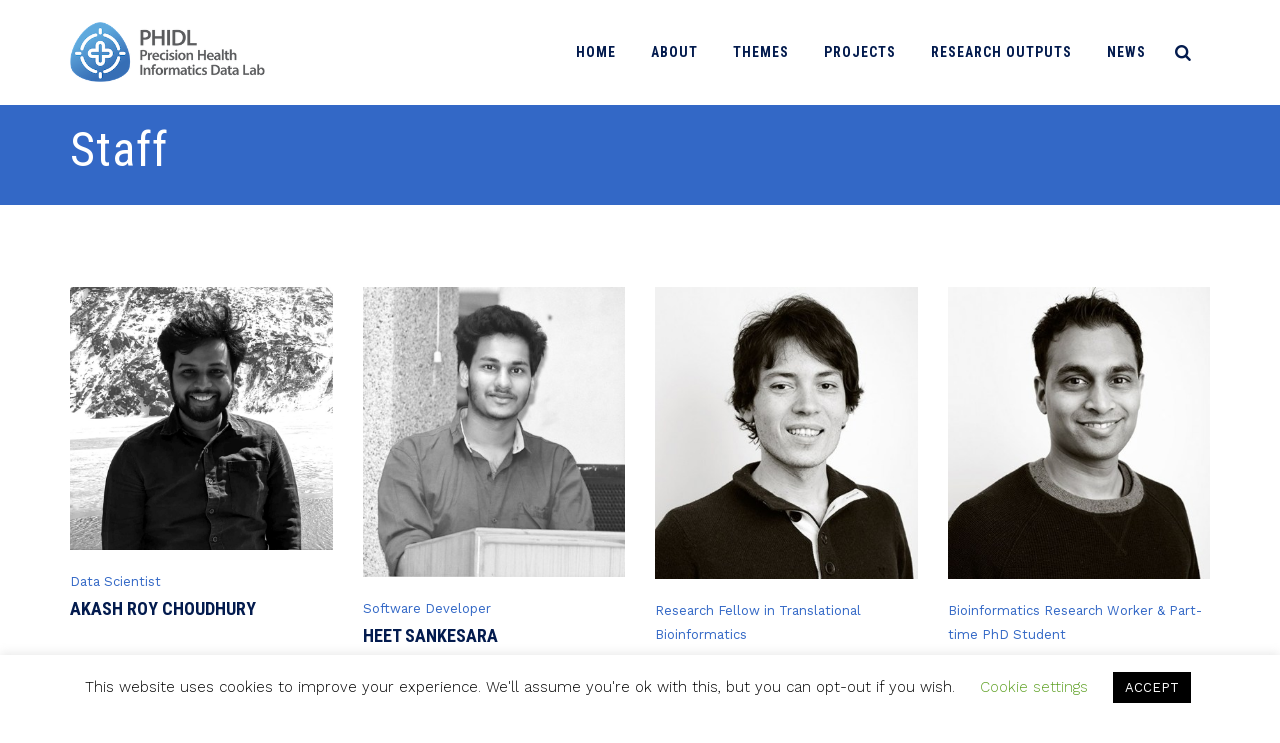

--- FILE ---
content_type: text/html; charset=UTF-8
request_url: https://phidatalab.org/team-group/staff/
body_size: 14948
content:
<!DOCTYPE html>
<html lang="en-GB" class="no-js">
<head>
	<meta charset="UTF-8">
	<meta name="SKYPE_TOOLBAR" content="SKYPE_TOOLBAR_PARSER_COMPATIBLE" />
	<link rel="profile" href="http://gmpg.org/xfn/11">
	<meta name="viewport" content="width=device-width, initial-scale=1">
		<script> 'use strict'; (function(html){html.className = html.className.replace(/\bno-js\b/,'js')})(document.documentElement);</script>
<title>Staff &#8211; Precision Health Informatics Data Lab</title>
<meta name='robots' content='max-image-preview:large' />
<link rel='dns-prefetch' href='//s7.addthis.com' />
<link rel='dns-prefetch' href='//fonts.googleapis.com' />
<link rel='dns-prefetch' href='//s.w.org' />
<link rel="alternate" type="application/rss+xml" title="Precision Health Informatics Data Lab &raquo; Feed" href="https://phidatalab.org/feed/" />
<link rel="alternate" type="application/rss+xml" title="Precision Health Informatics Data Lab &raquo; Comments Feed" href="https://phidatalab.org/comments/feed/" />
<link rel="alternate" type="application/rss+xml" title="Precision Health Informatics Data Lab &raquo; Staff Team Group Feed" href="https://phidatalab.org/team-group/staff/feed/" />
		<!-- This site uses the Google Analytics by MonsterInsights plugin v7.16.0 - Using Analytics tracking - https://www.monsterinsights.com/ -->
							<script src="//www.googletagmanager.com/gtag/js?id=UA-137278280-3"  data-cfasync="false"></script>
			<script data-cfasync="false">
				var mi_version = '7.16.0';
				var mi_track_user = true;
				var mi_no_track_reason = '';
				
								var disableStr = 'ga-disable-UA-137278280-3';

				/* Function to detect opted out users */
				function __gtagTrackerIsOptedOut() {
					return document.cookie.indexOf( disableStr + '=true' ) > - 1;
				}

				/* Disable tracking if the opt-out cookie exists. */
				if ( __gtagTrackerIsOptedOut() ) {
					window[disableStr] = true;
				}

				/* Opt-out function */
				function __gtagTrackerOptout() {
					document.cookie = disableStr + '=true; expires=Thu, 31 Dec 2099 23:59:59 UTC; path=/';
					window[disableStr] = true;
				}

				if ( 'undefined' === typeof gaOptout ) {
					function gaOptout() {
						__gtagTrackerOptout();
					}
				}
								window.dataLayer = window.dataLayer || [];
				if ( mi_track_user ) {
					function __gtagTracker() {
						dataLayer.push( arguments );
					}
					__gtagTracker( 'js', new Date() );
					__gtagTracker( 'set', {
						'developer_id.dZGIzZG' : true,
						                    });
					__gtagTracker( 'config', 'UA-137278280-3', {
						forceSSL:true,link_attribution:true,					} );
										window.gtag = __gtagTracker;										(
						function () {
							/* https://developers.google.com/analytics/devguides/collection/analyticsjs/ */
							/* ga and __gaTracker compatibility shim. */
							var noopfn = function () {
								return null;
							};
							var noopnullfn = function () {
								return null;
							};
							var Tracker = function () {
								return null;
							};
							var p = Tracker.prototype;
							p.get = noopfn;
							p.set = noopfn;
							p.send = noopfn;
							var __gaTracker = function () {
								var len = arguments.length;
								if ( len === 0 ) {
									return;
								}
								var f = arguments[len - 1];
								if ( typeof f !== 'object' || f === null || typeof f.hitCallback !== 'function' ) {
									if ( 'send' === arguments[0] ) {
										if ( 'event' === arguments[1] ) {
											__gtagTracker( 'event', arguments[3], {
												'event_category': arguments[2],
												'event_label': arguments[4],
												'value': 1
											} );
											return;
										}
										if ( 'undefined' !== typeof ( arguments[1].hitType ) ) {
											var hitDetails = {};
											var gagtag_map = {
												'eventCategory': 'event_category',
												'eventAction': 'event_action',
												'eventLabel': 'event_label',
												'eventValue': 'event_value',
												'nonInteraction': 'non_interaction',
												'timingCategory': 'event_category',
												'timingVar': 'name',
												'timingValue': 'value',
												'timingLabel': 'event_label',
											};
											var gaKey;
											for ( gaKey in gagtag_map ) {
												if ( 'undefined' !== typeof arguments[1][gaKey] ) {
													hitDetails[gagtag_map[gaKey]] = arguments[1][gaKey];
												}
											}
											var action = 'timing' === arguments[1].hitType ? 'timing_complete' : arguments[1].eventAction;
											__gtagTracker( 'event', action, hitDetails );
										}
									}
									return;
								}
								try {
									f.hitCallback();
								} catch ( ex ) {
								}
							};
							__gaTracker.create = function () {
								return new Tracker();
							};
							__gaTracker.getByName = noopnullfn;
							__gaTracker.getAll = function () {
								return [];
							};
							__gaTracker.remove = noopfn;
							__gaTracker.loaded = true;
							window['__gaTracker'] = __gaTracker;
						}
					)();
									} else {
										console.log( "" );
					( function () {
						function __gtagTracker() {
							return null;
						}
						window['__gtagTracker'] = __gtagTracker;
						window['gtag'] = __gtagTracker;
					} )();
									}
			</script>
				<!-- / Google Analytics by MonsterInsights -->
				<script>
			window._wpemojiSettings = {"baseUrl":"https:\/\/s.w.org\/images\/core\/emoji\/13.1.0\/72x72\/","ext":".png","svgUrl":"https:\/\/s.w.org\/images\/core\/emoji\/13.1.0\/svg\/","svgExt":".svg","source":{"concatemoji":"https:\/\/phidatalab.org\/wp-includes\/js\/wp-emoji-release.min.js"}};
			!function(e,a,t){var n,r,o,i=a.createElement("canvas"),p=i.getContext&&i.getContext("2d");function s(e,t){var a=String.fromCharCode;p.clearRect(0,0,i.width,i.height),p.fillText(a.apply(this,e),0,0);e=i.toDataURL();return p.clearRect(0,0,i.width,i.height),p.fillText(a.apply(this,t),0,0),e===i.toDataURL()}function c(e){var t=a.createElement("script");t.src=e,t.defer=t.type="text/javascript",a.getElementsByTagName("head")[0].appendChild(t)}for(o=Array("flag","emoji"),t.supports={everything:!0,everythingExceptFlag:!0},r=0;r<o.length;r++)t.supports[o[r]]=function(e){if(!p||!p.fillText)return!1;switch(p.textBaseline="top",p.font="600 32px Arial",e){case"flag":return s([127987,65039,8205,9895,65039],[127987,65039,8203,9895,65039])?!1:!s([55356,56826,55356,56819],[55356,56826,8203,55356,56819])&&!s([55356,57332,56128,56423,56128,56418,56128,56421,56128,56430,56128,56423,56128,56447],[55356,57332,8203,56128,56423,8203,56128,56418,8203,56128,56421,8203,56128,56430,8203,56128,56423,8203,56128,56447]);case"emoji":return!s([10084,65039,8205,55357,56613],[10084,65039,8203,55357,56613])}return!1}(o[r]),t.supports.everything=t.supports.everything&&t.supports[o[r]],"flag"!==o[r]&&(t.supports.everythingExceptFlag=t.supports.everythingExceptFlag&&t.supports[o[r]]);t.supports.everythingExceptFlag=t.supports.everythingExceptFlag&&!t.supports.flag,t.DOMReady=!1,t.readyCallback=function(){t.DOMReady=!0},t.supports.everything||(n=function(){t.readyCallback()},a.addEventListener?(a.addEventListener("DOMContentLoaded",n,!1),e.addEventListener("load",n,!1)):(e.attachEvent("onload",n),a.attachEvent("onreadystatechange",function(){"complete"===a.readyState&&t.readyCallback()})),(n=t.source||{}).concatemoji?c(n.concatemoji):n.wpemoji&&n.twemoji&&(c(n.twemoji),c(n.wpemoji)))}(window,document,window._wpemojiSettings);
		</script>
		<style>
img.wp-smiley,
img.emoji {
	display: inline !important;
	border: none !important;
	box-shadow: none !important;
	height: 1em !important;
	width: 1em !important;
	margin: 0 .07em !important;
	vertical-align: -0.1em !important;
	background: none !important;
	padding: 0 !important;
}
</style>
	<link rel='stylesheet' id='wp-block-library-css'  href='https://phidatalab.org/wp-includes/css/dist/block-library/style.min.css'  media='all' />
<link rel='stylesheet' id='cookie-law-info-css'  href='https://phidatalab.org/wp-content/plugins/cookie-law-info/public/css/cookie-law-info-public.css'  media='all' />
<link rel='stylesheet' id='cookie-law-info-gdpr-css'  href='https://phidatalab.org/wp-content/plugins/cookie-law-info/public/css/cookie-law-info-gdpr.css'  media='all' />
<link rel='stylesheet' id='events-manager-css'  href='https://phidatalab.org/wp-content/plugins/events-manager/includes/css/events_manager.css'  media='all' />
<link rel='stylesheet' id='events-manager-pro-css'  href='https://phidatalab.org/wp-content/plugins/events-manager-pro/includes/css/events-manager-pro.css'  media='all' />
<link rel='stylesheet' id='rs-plugin-settings-css'  href='https://phidatalab.org/wp-content/plugins/revslider/public/assets/css/rs6.css'  media='all' />
<style id='rs-plugin-settings-inline-css'>
#rs-demo-id {}
</style>
<link rel='stylesheet' id='font-awesome-css'  href='https://phidatalab.org/wp-content/plugins/themestek-labtechco-extras/icon-picker/icon-libraries/font-awesome/css/font-awesome.min.css'  media='all' />
<link rel='stylesheet' id='themify-css'  href='https://phidatalab.org/wp-content/plugins/themestek-labtechco-extras/icon-picker/icon-libraries/themify-icons/themify-icons.css'  media='all' />
<link rel='stylesheet' id='sgicon-css'  href='https://phidatalab.org/wp-content/plugins/themestek-labtechco-extras/icon-picker/icon-libraries/stroke-gap-icons/style.css'  media='all' />
<link rel='stylesheet' id='vc_linecons-css'  href='https://phidatalab.org/wp-content/plugins/js_composer/assets/css/lib/vc-linecons/vc_linecons_icons.min.css'  media='all' />
<link rel='stylesheet' id='ts_labtechco_business_icon-css'  href='https://phidatalab.org/wp-content/plugins/themestek-labtechco-extras/icon-picker/icon-libraries/ts-lab-icons/font/flaticon.css'  media='all' />
<link rel='stylesheet' id='rokbox.css-css'  href='https://phidatalab.org/wp-content/plugins/wp_rokbox/assets/styles/rokbox.css'  media='all' />
<link rel='stylesheet' id='roksocialbuttons.css-css'  href='https://phidatalab.org/wp-content/plugins/wp_roksocialbuttons/assets/roksocialbuttons.css'  media='all' />
<link rel='stylesheet' id='monsterinsights-popular-posts-style-css'  href='https://phidatalab.org/wp-content/plugins/google-analytics-for-wordpress/assets/css/frontend.min.css'  media='all' />
<link rel='stylesheet' id='ts-cs-google-fonts-css'  href='//fonts.googleapis.com/css?family=Work+Sans%3A100%2C200%2C300%2C400%2C500%2C600%2C700%2C800%2C900%7CRoboto+Condensed%3A300%2C300italic%2C400%2Citalic%2C700%2C700italic%7CArimo%3A400%7CRoboto%3A500%7CVollkorn%3A700'  media='all' />
<link rel='stylesheet' id='ts-base-icons-css'  href='https://phidatalab.org/wp-content/themes/labtechco/libraries/ts-labtechco-icons/css/ts-labtechco-icons.css'  media='all' />
<link rel='stylesheet' id='perfect-scrollbar-css'  href='https://phidatalab.org/wp-content/themes/labtechco/libraries/perfect-scrollbar/perfect-scrollbar.min.css'  media='all' />
<link rel='stylesheet' id='chrisbracco-tooltip-css'  href='https://phidatalab.org/wp-content/themes/labtechco/libraries/chrisbracco-tooltip/chrisbracco-tooltip.min.css'  media='all' />
<link rel='stylesheet' id='multi-columns-row-css'  href='https://phidatalab.org/wp-content/themes/labtechco/css/multi-columns-row.css'  media='all' />
<link rel='stylesheet' id='ts-select2-css'  href='https://phidatalab.org/wp-content/themes/labtechco/libraries/select2/select2.min.css'  media='all' />
<link rel='stylesheet' id='flexslider-css'  href='https://phidatalab.org/wp-content/plugins/js_composer/assets/lib/bower/flexslider/flexslider.min.css'  media='all' />
<link rel='stylesheet' id='slick-css'  href='https://phidatalab.org/wp-content/themes/labtechco/libraries/slick/slick.css'  media='all' />
<link rel='stylesheet' id='slick-theme-css'  href='https://phidatalab.org/wp-content/themes/labtechco/libraries/slick/slick-theme.css'  media='all' />
<link rel='stylesheet' id='prettyphoto-css'  href='https://phidatalab.org/wp-content/plugins/js_composer/assets/lib/prettyphoto/css/prettyPhoto.min.css'  media='all' />
<link rel='stylesheet' id='tablepress-default-css'  href='https://phidatalab.org/wp-content/tablepress-combined.min.css'  media='all' />
<link rel='stylesheet' id='js_composer_front-css'  href='https://phidatalab.org/wp-content/plugins/js_composer/assets/css/js_composer.min.css'  media='all' />
<link rel='stylesheet' id='bootstrap-css'  href='https://phidatalab.org/wp-content/themes/labtechco/css/bootstrap.min.css'  media='all' />
<link rel='stylesheet' id='bootstrap-theme-css'  href='https://phidatalab.org/wp-content/themes/labtechco/css/bootstrap-theme.min.css'  media='all' />
<link rel='stylesheet' id='labtechco-core-style-css'  href='https://phidatalab.org/wp-content/themes/labtechco/css/core.min.css'  media='all' />
<link rel='stylesheet' id='labtechco-master-style-css'  href='https://phidatalab.org/wp-content/themes/labtechco/css/master.min.css'  media='all' />
<link rel='stylesheet' id='labtechco-responsive-style-css'  href='https://phidatalab.org/wp-content/themes/labtechco/css/responsive.min.css'  media='all' />
<link rel='stylesheet' id='tste-labtechco-theme-style-css'  href='https://phidatalab.org/wp-admin/admin-ajax.php?action=themestek_theme_css'  media='all' />
<link rel='stylesheet' id='rokajaxsearch.css-css'  href='https://phidatalab.org/wp-content/plugins/wp_rokajaxsearch/css/rokajaxsearch.css'  media='all' />
<link rel='stylesheet' id='rokajaxsearch-theme.css-css'  href='https://phidatalab.org/wp-content/plugins/wp_rokajaxsearch/themes/light/rokajaxsearch-theme.css'  media='all' />
<link rel='stylesheet' id='pcs-styles-css'  href='https://phidatalab.org/wp-content/plugins/post-content-shortcodes/styles/default-styles.css'  media='screen' />
<script  src='https://phidatalab.org/wp-content/plugins/wp_rokajaxsearch/js/mootools.js' id='mootools.js-js'></script>
<script id='monsterinsights-frontend-script-js-extra'>
/* <![CDATA[ */
var monsterinsights_frontend = {"js_events_tracking":"true","download_extensions":"doc,pdf,ppt,zip,xls,docx,pptx,xlsx","inbound_paths":"[{\"path\":\"\\\/go\\\/\",\"label\":\"affiliate\"},{\"path\":\"\\\/recommend\\\/\",\"label\":\"affiliate\"}]","home_url":"https:\/\/phidatalab.org","hash_tracking":"false","ua":"UA-137278280-3"};
/* ]]> */
</script>
<script  src='https://phidatalab.org/wp-content/plugins/google-analytics-for-wordpress/assets/js/frontend-gtag.min.js' id='monsterinsights-frontend-script-js'></script>
<script  src='https://phidatalab.org/wp-includes/js/jquery/jquery.min.js' id='jquery-core-js'></script>
<script  src='https://phidatalab.org/wp-includes/js/jquery/jquery-migrate.min.js' id='jquery-migrate-js'></script>
<script id='cookie-law-info-js-extra'>
/* <![CDATA[ */
var Cli_Data = {"nn_cookie_ids":[],"cookielist":[],"ccpaEnabled":"","ccpaRegionBased":"","ccpaBarEnabled":"","ccpaType":"gdpr","js_blocking":"","custom_integration":"","triggerDomRefresh":""};
var cli_cookiebar_settings = {"animate_speed_hide":"500","animate_speed_show":"500","background":"#FFF","border":"#b1a6a6c2","border_on":"","button_1_button_colour":"#000","button_1_button_hover":"#000000","button_1_link_colour":"#fff","button_1_as_button":"1","button_1_new_win":"","button_2_button_colour":"#333","button_2_button_hover":"#292929","button_2_link_colour":"#444","button_2_as_button":"","button_2_hidebar":"","button_3_button_colour":"#000","button_3_button_hover":"#000000","button_3_link_colour":"#fff","button_3_as_button":"1","button_3_new_win":"","button_4_button_colour":"#000","button_4_button_hover":"#000000","button_4_link_colour":"#62a329","button_4_as_button":"","font_family":"inherit","header_fix":"","notify_animate_hide":"1","notify_animate_show":"","notify_div_id":"#cookie-law-info-bar","notify_position_horizontal":"right","notify_position_vertical":"bottom","scroll_close":"","scroll_close_reload":"","accept_close_reload":"","reject_close_reload":"","showagain_tab":"","showagain_background":"#fff","showagain_border":"#000","showagain_div_id":"#cookie-law-info-again","showagain_x_position":"100px","text":"#000","show_once_yn":"","show_once":"10000","logging_on":"","as_popup":"","popup_overlay":"1","bar_heading_text":"","cookie_bar_as":"banner","popup_showagain_position":"bottom-right","widget_position":"left"};
var log_object = {"ajax_url":"https:\/\/phidatalab.org\/wp-admin\/admin-ajax.php"};
/* ]]> */
</script>
<script  src='https://phidatalab.org/wp-content/plugins/cookie-law-info/public/js/cookie-law-info-public.js' id='cookie-law-info-js'></script>
<script  src='https://phidatalab.org/wp-includes/js/jquery/ui/core.min.js' id='jquery-ui-core-js'></script>
<script  src='https://phidatalab.org/wp-includes/js/jquery/ui/mouse.min.js' id='jquery-ui-mouse-js'></script>
<script  src='https://phidatalab.org/wp-includes/js/jquery/ui/sortable.min.js' id='jquery-ui-sortable-js'></script>
<script  src='https://phidatalab.org/wp-includes/js/jquery/ui/datepicker.min.js' id='jquery-ui-datepicker-js'></script>
<script  id='jquery-ui-datepicker-js-after'>
jQuery(document).ready(function(jQuery){jQuery.datepicker.setDefaults({"closeText":"Close","currentText":"Today","monthNames":["January","February","March","April","May","June","July","August","September","October","November","December"],"monthNamesShort":["Jan","Feb","Mar","Apr","May","Jun","Jul","Aug","Sep","Oct","Nov","Dec"],"nextText":"Next","prevText":"Previous","dayNames":["Sunday","Monday","Tuesday","Wednesday","Thursday","Friday","Saturday"],"dayNamesShort":["Sun","Mon","Tue","Wed","Thu","Fri","Sat"],"dayNamesMin":["S","M","T","W","T","F","S"],"dateFormat":"MM d, yy","firstDay":1,"isRTL":false});});
</script>
<script  src='https://phidatalab.org/wp-includes/js/jquery/ui/menu.min.js' id='jquery-ui-menu-js'></script>
<script  src='https://phidatalab.org/wp-includes/js/dist/vendor/regenerator-runtime.min.js' id='regenerator-runtime-js'></script>
<script  src='https://phidatalab.org/wp-includes/js/dist/vendor/wp-polyfill.min.js' id='wp-polyfill-js'></script>
<script  src='https://phidatalab.org/wp-includes/js/dist/dom-ready.min.js' id='wp-dom-ready-js'></script>
<script  src='https://phidatalab.org/wp-includes/js/dist/hooks.min.js' id='wp-hooks-js'></script>
<script  src='https://phidatalab.org/wp-includes/js/dist/i18n.min.js' id='wp-i18n-js'></script>
<script  id='wp-i18n-js-after'>
wp.i18n.setLocaleData( { 'text direction\u0004ltr': [ 'ltr' ] } );
</script>
<script  id='wp-a11y-js-translations'>
( function( domain, translations ) {
	var localeData = translations.locale_data[ domain ] || translations.locale_data.messages;
	localeData[""].domain = domain;
	wp.i18n.setLocaleData( localeData, domain );
} )( "default", {"translation-revision-date":"2025-10-08 12:56:03+0000","generator":"GlotPress\/4.0.1","domain":"messages","locale_data":{"messages":{"":{"domain":"messages","plural-forms":"nplurals=2; plural=n != 1;","lang":"en_GB"},"Notifications":["Notifications"]}},"comment":{"reference":"wp-includes\/js\/dist\/a11y.js"}} );
</script>
<script  src='https://phidatalab.org/wp-includes/js/dist/a11y.min.js' id='wp-a11y-js'></script>
<script id='jquery-ui-autocomplete-js-extra'>
/* <![CDATA[ */
var uiAutocompleteL10n = {"noResults":"No results found.","oneResult":"1 result found. Use up and down arrow keys to navigate.","manyResults":"%d results found. Use up and down arrow keys to navigate.","itemSelected":"Item selected."};
/* ]]> */
</script>
<script  src='https://phidatalab.org/wp-includes/js/jquery/ui/autocomplete.min.js' id='jquery-ui-autocomplete-js'></script>
<script  src='https://phidatalab.org/wp-includes/js/jquery/ui/resizable.min.js' id='jquery-ui-resizable-js'></script>
<script  src='https://phidatalab.org/wp-includes/js/jquery/ui/draggable.min.js' id='jquery-ui-draggable-js'></script>
<script  src='https://phidatalab.org/wp-includes/js/jquery/ui/controlgroup.min.js' id='jquery-ui-controlgroup-js'></script>
<script  src='https://phidatalab.org/wp-includes/js/jquery/ui/checkboxradio.min.js' id='jquery-ui-checkboxradio-js'></script>
<script  src='https://phidatalab.org/wp-includes/js/jquery/ui/button.min.js' id='jquery-ui-button-js'></script>
<script  src='https://phidatalab.org/wp-includes/js/jquery/ui/dialog.min.js' id='jquery-ui-dialog-js'></script>
<script id='events-manager-js-extra'>
/* <![CDATA[ */
var EM = {"ajaxurl":"https:\/\/phidatalab.org\/wp-admin\/admin-ajax.php","locationajaxurl":"https:\/\/phidatalab.org\/wp-admin\/admin-ajax.php?action=locations_search","firstDay":"1","locale":"en","dateFormat":"dd\/mm\/yy","ui_css":"https:\/\/phidatalab.org\/wp-content\/plugins\/events-manager\/includes\/css\/jquery-ui.min.css","show24hours":"1","is_ssl":"1","google_maps_api":"AIzaSyBoBrJPhraULGOnWE9e34anrQ5kujq8PbQ","bookingInProgress":"Please wait while the booking is being submitted.","tickets_save":"Save Ticket","bookingajaxurl":"https:\/\/phidatalab.org\/wp-admin\/admin-ajax.php","bookings_export_save":"Export Bookings","bookings_settings_save":"Save Settings","booking_delete":"Are you sure you want to delete?","booking_offset":"30","bb_full":"Sold Out","bb_book":"Book Now","bb_booking":"Booking...","bb_booked":"Booking Submitted","bb_error":"Booking Error. Try again?","bb_cancel":"Cancel","bb_canceling":"Canceling...","bb_cancelled":"Cancelled","bb_cancel_error":"Cancellation Error. Try again?","txt_search":"Search","txt_searching":"Searching...","txt_loading":"Loading...","cache":""};
/* ]]> */
</script>
<script  src='https://phidatalab.org/wp-content/plugins/events-manager/includes/js/events-manager.js' id='events-manager-js'></script>
<script  src='https://phidatalab.org/wp-content/plugins/events-manager-pro/includes/js/events-manager-pro.js' id='events-manager-pro-js'></script>
<script  src='https://phidatalab.org/wp-content/plugins/revslider/public/assets/js/revolution.tools.min.js' id='tp-tools-js'></script>
<script  src='https://phidatalab.org/wp-content/plugins/revslider/public/assets/js/rs6.min.js' id='revmin-js'></script>
<script  src='https://phidatalab.org/wp-content/plugins/themestek-labtechco-extras/js/jquery-resize.min.js' id='jquery-resize-js'></script>
<script  src='https://phidatalab.org/wp-content/plugins/wp_rokbox/assets/js/rokbox.js' id='rokbox.js-js'></script>
<script  src='https://s7.addthis.com/js/250/addthis_widget.js?#pubid=' id='addthis_widget.js-js'></script>
<script  src='https://phidatalab.org/wp-content/plugins/wp_rokajaxsearch/js/rokajaxsearch.js' id='rokajaxsearch.js-js'></script>
<script id='whp7690front.js7189-js-extra'>
/* <![CDATA[ */
var whp_local_data = {"add_url":"https:\/\/phidatalab.org\/wp-admin\/post-new.php?post_type=event","ajaxurl":"https:\/\/phidatalab.org\/wp-admin\/admin-ajax.php"};
/* ]]> */
</script>
<script  src='https://phidatalab.org/wp-content/plugins/wp-security-hardening/modules/js/front.js' id='whp7690front.js7189-js'></script>
<link rel="https://api.w.org/" href="https://phidatalab.org/wp-json/" /><link rel="EditURI" type="application/rsd+xml" title="RSD" href="https://phidatalab.org/xmlrpc.php?rsd" />
<link rel="wlwmanifest" type="application/wlwmanifest+xml" href="https://phidatalab.org/wp-includes/wlwmanifest.xml" /> 

<script>if (typeof RokBoxSettings == 'undefined') RokBoxSettings = {pc: '100'};</script>
		<style>
			.em-coupon-code { width:150px; }
			#em-coupon-loading { display:inline-block; width:16px; height: 16px; margin-left:4px; background:url(https://phidatalab.org/wp-content/plugins/events-manager-pro/includes/images/spinner.gif)}
			.em-coupon-message { display:inline-block; margin:5px 0px 0px 105px; text-indent:22px; }
			.em-coupon-success { color:green; background:url(https://phidatalab.org/wp-content/plugins/events-manager-pro/includes/images/success.png) 0px 0px no-repeat }
			.em-coupon-error { color:red; background:url(https://phidatalab.org/wp-content/plugins/events-manager-pro/includes/images/error.png) 0px 0px no-repeat }
			.em-cart-coupons-form .em-coupon-message{ margin:5px 0px 0px 0px; }
			#em-coupon-loading { margin-right:4px; }	
		</style>
		<!-- Inline CSS Start --><style>.vc_custom_1577685143707 > .ts-row-wrapper-bg-layer{padding-top: 0px !important;padding-bottom: 0px !important;}.vc_custom_1577685143707 > .ts-row-wrapper-bg-layer{background-image: none !important;margin: 0 !important;padding: 0 !important;}.vc_custom_1577685264134 > .ts-row-wrapper-bg-layer{padding-top: 50px !important;padding-bottom: 30px !important;}.vc_custom_1577685264134 > .ts-row-wrapper-bg-layer{background-image: none !important;margin: 0 !important;padding: 0 !important;}</style><!-- Inline CSS End -->
		<script
			type="text/javascript">var ajaxurl = 'https://phidatalab.org/wp-admin/admin-ajax.php';</script>

		<script>
window.addEvent((window.webkit) ? 'load' : 'domready', function() {
			if(document.id('roksearch_search_str')) {
				window.rokajaxsearch = new RokAjaxSearch({
					'results': 'Results',
					'close': '',
					'websearch': 1,
					'blogsearch': 1,
					'imagesearch': 0,
					'videosearch': 0,
					'imagesize': 'MEDIUM',
					'safesearch': 'MODERATE',
					'search': 'Search',
					'readmore': 'Read More ...',
					'noresults': 'No Results',
					'advsearch': 'Advanced Search',
					'page': 'Page',
					'page_of': 'Page of',
					'searchlink': '?orderby=date',
					'advsearchlink': '?orderby=date',
					'uribase': 'https://phidatalab.org/wp-admin/admin-ajax.php',
					'limit': '10',
					'perpage': '3',
					'ordering': 'date',
					'phrase': 'any',
					'hidedivs': '',
					'includelink': 1,
					'viewall': 'View All',
					'estimated': 'Estimated',
					'showestimated': 1,
					'showpagination': 1,
					'showcategory': 1,
					'showreadmore': 1,
					'showdescription': 1,
					'wordpress': true
				});
			}
		});
</script>
<meta name="generator" content="Powered by WPBakery Page Builder - drag and drop page builder for WordPress."/>
<link rel="icon" href="https://phidatalab.org/wp-content/uploads/2019/05/cropped-PHIDL-favicon-32x32.png" sizes="32x32" />
<link rel="icon" href="https://phidatalab.org/wp-content/uploads/2019/05/cropped-PHIDL-favicon-192x192.png" sizes="192x192" />
<link rel="apple-touch-icon" href="https://phidatalab.org/wp-content/uploads/2019/05/cropped-PHIDL-favicon-180x180.png" />
<meta name="msapplication-TileImage" content="https://phidatalab.org/wp-content/uploads/2019/05/cropped-PHIDL-favicon-270x270.png" />
<script>function setREVStartSize(t){try{var h,e=document.getElementById(t.c).parentNode.offsetWidth;if(e=0===e||isNaN(e)?window.innerWidth:e,t.tabw=void 0===t.tabw?0:parseInt(t.tabw),t.thumbw=void 0===t.thumbw?0:parseInt(t.thumbw),t.tabh=void 0===t.tabh?0:parseInt(t.tabh),t.thumbh=void 0===t.thumbh?0:parseInt(t.thumbh),t.tabhide=void 0===t.tabhide?0:parseInt(t.tabhide),t.thumbhide=void 0===t.thumbhide?0:parseInt(t.thumbhide),t.mh=void 0===t.mh||""==t.mh||"auto"===t.mh?0:parseInt(t.mh,0),"fullscreen"===t.layout||"fullscreen"===t.l)h=Math.max(t.mh,window.innerHeight);else{for(var i in t.gw=Array.isArray(t.gw)?t.gw:[t.gw],t.rl)void 0!==t.gw[i]&&0!==t.gw[i]||(t.gw[i]=t.gw[i-1]);for(var i in t.gh=void 0===t.el||""===t.el||Array.isArray(t.el)&&0==t.el.length?t.gh:t.el,t.gh=Array.isArray(t.gh)?t.gh:[t.gh],t.rl)void 0!==t.gh[i]&&0!==t.gh[i]||(t.gh[i]=t.gh[i-1]);var r,a=new Array(t.rl.length),n=0;for(var i in t.tabw=t.tabhide>=e?0:t.tabw,t.thumbw=t.thumbhide>=e?0:t.thumbw,t.tabh=t.tabhide>=e?0:t.tabh,t.thumbh=t.thumbhide>=e?0:t.thumbh,t.rl)a[i]=t.rl[i]<window.innerWidth?0:t.rl[i];for(var i in r=a[0],a)r>a[i]&&0<a[i]&&(r=a[i],n=i);var d=e>t.gw[n]+t.tabw+t.thumbw?1:(e-(t.tabw+t.thumbw))/t.gw[n];h=t.gh[n]*d+(t.tabh+t.thumbh)}void 0===window.rs_init_css&&(window.rs_init_css=document.head.appendChild(document.createElement("style"))),document.getElementById(t.c).height=h,window.rs_init_css.innerHTML+="#"+t.c+"_wrapper { height: "+h+"px }"}catch(t){console.log("Failure at Presize of Slider:"+t)}};</script>
<noscript><style> .wpb_animate_when_almost_visible { opacity: 1; }</style></noscript></head>

<body class="archive tax-ts-team-group term-staff term-172 ts-headerstyle-classic-2 themestek-wide themestek-page-full-width ts-empty-sidebar labtechco wpb-js-composer js-comp-ver-6.1 vc_responsive">

<div id="ts-home"></div>
<div class="main-holder">

	<div id="page" class="hfeed site">
	
		<header id="masthead" class=" ts-header-style-classic-2 themestek-main-menu-total-6">
	<div class="ts-header-block  ts-mmenu-active-color-skin ts-dmenu-active-color-skin ts-dmenu-sep-grey">
		
<div class="ts-search-overlay">
				
		<div class="ts-icon-close"></div>
	<div class="ts-search-outer">
		<div class="ts-search-logo"><img src="https://phidatalab.org/wp-content/uploads/2019/12/PHIDL-logo-white.png" alt="Precision Health Informatics Data Lab" /></div>		<form method="get" class="ts-site-searchform" action="https://phidatalab.org">
			<input type="search" class="field searchform-s" name="s" placeholder="Type Keyword(s) Then Press Enter" />
			<button type="submit"><span class="ts-labtechco-icon-search"></span></button>
		</form>
	</div>
</div>
				<div id="ts-stickable-header-w" class="ts-stickable-header-w ts-bgcolor-transparent" style="height:105px">
	<div id="site-header" class="site-header ts-bgcolor-transparent ts-sticky-bgcolor-white ts-mmmenu-override-yes ts-above-content-yes  ts-stickable-header">
	
				
		<div class="site-header-main ts-table container">
		
			<div class="site-branding ts-table-cell">
				<div class="headerlogo themestek-logotype-image ts-stickylogo-no"><span class="site-title"><a class="home-link" href="https://phidatalab.org/" title="Precision Health Informatics Data Lab"><span class="ts-sc-logo ts-sc-logo-type-image"><img class="themestek-logo-img standardlogo" alt="Precision Health Informatics Data Lab" src="https://phidatalab.org/wp-content/uploads/2019/12/PHIDL-logo-dark.png"><img class="themestek-logo-img crosslogo" alt="Precision Health Informatics Data Lab" src="https://phidatalab.org/wp-content/uploads/2019/12/logo-white.png"></span></a></span><h2 class="site-description">Bioinformatics and Biostatistics at the NIHR Maudsley BRC</h2></div>			</div><!-- .site-branding -->

			<div id="site-header-menu" class="site-header-menu ts-table-cell">
				<nav id="site-navigation" class="main-navigation" aria-label="Primary Menu" data-sticky-height="90">	
										<div class="ts-header-icons "><span class="ts-header-icon ts-header-search-link"><a href="#"><i class="ts-labtechco-icon-search-2"></i></a></span></div>					
<button id="menu-toggle" class="menu-toggle">
	<span class="ts-hide">Toggle menu</span><i class="ts-labtechco-icon-bars"></i>
</button>


<div class="nav-menu"><ul id="menu-main-menu" class="nav-menu"><li id="menu-item-28858" class="menu-item menu-item-type-post_type menu-item-object-page menu-item-home menu-item-28858"><a href="https://phidatalab.org/">Home</a></li>
<li id="menu-item-30448" class="menu-item menu-item-type-custom menu-item-object-custom menu-item-has-children menu-item-30448"><a href="#">About</a>
<ul class="sub-menu">
	<li id="menu-item-2674" class="menu-item menu-item-type-post_type menu-item-object-page menu-item-2674"><a href="https://phidatalab.org/about-us/">About Us</a></li>
	<li id="menu-item-28871" class="menu-item menu-item-type-post_type menu-item-object-page menu-item-28871"><a href="https://phidatalab.org/team/">Team</a></li>
	<li id="menu-item-29622" class="menu-item menu-item-type-post_type menu-item-object-page menu-item-29622"><a href="https://phidatalab.org/alumni/">Alumni</a></li>
	<li id="menu-item-53591" class="menu-item menu-item-type-post_type menu-item-object-page menu-item-53591"><a href="https://phidatalab.org/jobs/">Jobs/PhDs</a></li>
	<li id="menu-item-41524" class="menu-item menu-item-type-post_type menu-item-object-page menu-item-41524"><a href="https://phidatalab.org/contact-us/">Contact Us</a></li>
</ul>
</li>
<li id="menu-item-30447" class="menu-item menu-item-type-custom menu-item-object-custom menu-item-has-children menu-item-30447"><a href="#">Themes</a>
<ul class="sub-menu">
	<li id="menu-item-2824" class="menu-item menu-item-type-post_type menu-item-object-page menu-item-2824"><a href="https://phidatalab.org/themes/electronic-health-records/">Electronic Health Records</a></li>
	<li id="menu-item-2828" class="menu-item menu-item-type-post_type menu-item-object-page menu-item-2828"><a href="https://phidatalab.org/themes/mobile-health/">Mobile Health</a></li>
	<li id="menu-item-2825" class="menu-item menu-item-type-post_type menu-item-object-page menu-item-2825"><a href="https://phidatalab.org/themes/services/">Services</a></li>
	<li id="menu-item-2829" class="menu-item menu-item-type-post_type menu-item-object-page menu-item-2829"><a href="https://phidatalab.org/themes/computing-infrastructure/">Computing Infrastructure</a></li>
	<li id="menu-item-2827" class="menu-item menu-item-type-post_type menu-item-object-page menu-item-2827"><a href="https://phidatalab.org/themes/genomics/">Genomics</a></li>
</ul>
</li>
<li id="menu-item-28862" class="menu-item menu-item-type-post_type menu-item-object-page menu-item-28862"><a href="https://phidatalab.org/projects/">Projects</a></li>
<li id="menu-item-4488" class="menu-item menu-item-type-custom menu-item-object-custom menu-item-has-children menu-item-4488"><a href="#">Research Outputs</a>
<ul class="sub-menu">
	<li id="menu-item-4416" class="menu-item menu-item-type-post_type menu-item-object-page menu-item-4416"><a href="https://phidatalab.org/publications/">Latest Publications</a></li>
	<li id="menu-item-4415" class="menu-item menu-item-type-post_type menu-item-object-page menu-item-4415"><a href="https://phidatalab.org/grants/">Grants</a></li>
	<li id="menu-item-2287" class="menu-item menu-item-type-custom menu-item-object-custom menu-item-2287"><a target="_blank" rel="noopener" href="https://github.com/KHP-Informatics">GitHub</a></li>
	<li id="menu-item-2288" class="menu-item menu-item-type-custom menu-item-object-custom menu-item-2288"><a target="_blank" rel="noopener" href="https://hub.docker.com/u/compbio/">DockerHub</a></li>
	<li id="menu-item-3382" class="menu-item menu-item-type-custom menu-item-object-custom menu-item-3382"><a target="_blank" rel="noopener" href="https://confluence.brc.iop.kcl.ac.uk:8493">PHI Wiki</a></li>
</ul>
</li>
<li id="menu-item-39824" class="menu-item menu-item-type-custom menu-item-object-custom menu-item-39824"><a href="https://phidatalab.org/news">News</a></li>
</ul></div>				</nav><!-- .main-navigation -->
			</div><!-- .site-header-menu -->
			
		</div><!-- .site-header-main -->
	</div>
</div>


		
		
		<div class="ts-titlebar-wrapper ts-bg ts-bgcolor-skincolor ts-titlebar-align-left ts-textcolor-white ts-bgimage-no">
			<div class="ts-titlebar-wrapper-bg-layer ts-bg-layer"></div>
			<div class="ts-titlebar entry-header">
				<div class="ts-titlebar-inner-wrapper">
					<div class="ts-titlebar-main">
						<div class="container">
							<div class="ts-titlebar-main-inner">
								<div class="entry-title-wrapper"><div class="container"><h1 class="entry-title"> <span class="ts-titlebar-heading ts-tbar-taxonomy-title">Staff</span></h1></div></div>							</div>
						</div>
					</div><!-- .ts-titlebar-main -->
				</div><!-- .ts-titlebar-inner-wrapper -->
			</div><!-- .ts-titlebar -->
		</div><!-- .ts-titlebar-wrapper -->
		
	







		






	</div>
</header><!-- .site-header -->		
		<div id="content-wrapper" class="site-content-wrapper">
		
						
			<div id="content" class="site-content container">
				<div id="content-inner" class="site-content-inner ">
			
	<section id="primary" class="content-area ">
		<main id="main" class="site-main">

		
			
						
						
			
				
			
			
			
			<div class="row multi-columns-row themestek-boxes-row-wrapper">
				
							
				<div class="ts-box-col-wrapper col-lg-3 col-sm-6 col-md-3 col-xs-12 radar-base radar-cns staff">					<article class="themestek-box themestek-box-team ts-teambox-style-1  ts-hover-style-2">
	<div class="themestek-post-item">
		
		<span class="themestek-item-thumbnail">
			<span class="themestek-item-thumbnail-inner">
				<img width="800" height="800" src="https://phidatalab.org/wp-content/uploads/2024/03/Akash-Roy-Choudhury-800x800.jpg" class="attachment-themestek-img-800x800 size-themestek-img-800x800 wp-post-image" alt="" />
			</span>
		</span>
		<div class="themestek-box-content">
            <div class="themestek-box-content-inner">		  
			 
				<div class="themestek-box-team-position ts-skincolor">
					Data Scientist				</div>
				<div class="themestek-pf-box-title">
					<div class="themestek-box-title"><h4><a href="https://phidatalab.org/team/akash-roy-choudhury/">Akash Roy Choudhury</a></h4></div>				</div> 

			</div>		
		</div>
	</div>
</article>				</div>
								
				<div class="ts-box-col-wrapper col-lg-3 col-sm-6 col-md-3 col-xs-12 radar-base radar-cns staff">					<article class="themestek-box themestek-box-team ts-teambox-style-1  ts-hover-style-2">
	<div class="themestek-post-item">
		
		<span class="themestek-item-thumbnail">
			<span class="themestek-item-thumbnail-inner">
				<img width="377" height="416" src="https://phidatalab.org/wp-content/uploads/2020/12/thumbnail_Picture-1_bws.jpg" class="attachment-themestek-img-800x800 size-themestek-img-800x800 wp-post-image" alt="" />
			</span>
		</span>
		<div class="themestek-box-content">
            <div class="themestek-box-content-inner">		  
			 
				<div class="themestek-box-team-position ts-skincolor">
					Software Developer				</div>
				<div class="themestek-pf-box-title">
					<div class="themestek-box-title"><h4><a href="https://phidatalab.org/team/heet-sankesara/">Heet Sankesara</a></h4></div>				</div> 

			</div>		
		</div>
	</div>
</article>				</div>
								
				<div class="ts-box-col-wrapper col-lg-3 col-sm-6 col-md-3 col-xs-12 staff">					<article class="themestek-box themestek-box-team ts-teambox-style-1  ts-hover-style-2">
	<div class="themestek-post-item">
		
		<span class="themestek-item-thumbnail">
			<span class="themestek-item-thumbnail-inner">
				<img width="377" height="419" src="https://phidatalab.org/wp-content/uploads/2019/12/AlfredoIacoangeli.jpg" class="attachment-themestek-img-800x800 size-themestek-img-800x800 wp-post-image" alt="" />
			</span>
		</span>
		<div class="themestek-box-content">
            <div class="themestek-box-content-inner">		  
			 
				<div class="themestek-box-team-position ts-skincolor">
					Research Fellow in Translational Bioinformatics				</div>
				<div class="themestek-pf-box-title">
					<div class="themestek-box-title"><h4><a href="https://phidatalab.org/team/alfredo-iacoangeli/">Dr Alfredo Iacoangeli</a></h4></div>				</div> 

			</div>		
		</div>
	</div>
</article>				</div>
								
				<div class="ts-box-col-wrapper col-lg-3 col-sm-6 col-md-3 col-xs-12 staff">					<article class="themestek-box themestek-box-team ts-teambox-style-1  ts-hover-style-2">
	<div class="themestek-post-item">
		
		<span class="themestek-item-thumbnail">
			<span class="themestek-item-thumbnail-inner">
				<img width="377" height="419" src="https://phidatalab.org/wp-content/uploads/2019/12/HamelPatel.jpg" class="attachment-themestek-img-800x800 size-themestek-img-800x800 wp-post-image" alt="" />
			</span>
		</span>
		<div class="themestek-box-content">
            <div class="themestek-box-content-inner">		  
			 
				<div class="themestek-box-team-position ts-skincolor">
					Bioinformatics Research Worker & Part-time PhD Student				</div>
				<div class="themestek-pf-box-title">
					<div class="themestek-box-title"><h4><a href="https://phidatalab.org/team/hamel-patel/">Hamel Patel</a></h4></div>				</div> 

			</div>		
		</div>
	</div>
</article>				</div>
								
				<div class="ts-box-col-wrapper col-lg-3 col-sm-6 col-md-3 col-xs-12 staff">					<article class="themestek-box themestek-box-team ts-teambox-style-1  ts-hover-style-2">
	<div class="themestek-post-item">
		
		<span class="themestek-item-thumbnail">
			<span class="themestek-item-thumbnail-inner">
				<img width="377" height="419" src="https://phidatalab.org/wp-content/uploads/2019/12/HeglerTissot.jpg" class="attachment-themestek-img-800x800 size-themestek-img-800x800 wp-post-image" alt="" />
			</span>
		</span>
		<div class="themestek-box-content">
            <div class="themestek-box-content-inner">		  
			 
				<div class="themestek-box-team-position ts-skincolor">
					Senior Research Fellow in Electronic Health Records Text Mining (UCL)				</div>
				<div class="themestek-pf-box-title">
					<div class="themestek-box-title"><h4><a href="https://phidatalab.org/team/hegler-tissot/">Dr Hegler Tissot</a></h4></div>				</div> 

			</div>		
		</div>
	</div>
</article>				</div>
								
				<div class="ts-box-col-wrapper col-lg-3 col-sm-6 col-md-3 col-xs-12 cogstack hdr-uk-text staff">					<article class="themestek-box themestek-box-team ts-teambox-style-1  ts-hover-style-2">
	<div class="themestek-post-item">
		
		<span class="themestek-item-thumbnail">
			<span class="themestek-item-thumbnail-inner">
				<img width="450" height="500" src="https://phidatalab.org/wp-content/uploads/2019/11/HonghanWu.jpg" class="attachment-themestek-img-800x800 size-themestek-img-800x800 wp-post-image" alt="" />
			</span>
		</span>
		<div class="themestek-box-content">
            <div class="themestek-box-content-inner">		  
			 
				<div class="themestek-box-team-position ts-skincolor">
					Visiting Research Fellow; Post-Doctoral Data Scientist (Dec 2015 – Feb 2018)				</div>
				<div class="themestek-pf-box-title">
					<div class="themestek-box-title"><h4><a href="https://phidatalab.org/team/honghan-wu/">Dr Honghan Wu</a></h4></div>				</div> 

			</div>		
		</div>
	</div>
</article>				</div>
								
				<div class="ts-box-col-wrapper col-lg-3 col-sm-6 col-md-3 col-xs-12 staff">					<article class="themestek-box themestek-box-team ts-teambox-style-1  ts-hover-style-2">
	<div class="themestek-post-item">
		
		<span class="themestek-item-thumbnail">
			<span class="themestek-item-thumbnail-inner">
				<img width="377" height="419" src="https://phidatalab.org/wp-content/uploads/2019/12/IanGrant.jpg" class="attachment-themestek-img-800x800 size-themestek-img-800x800 wp-post-image" alt="" />
			</span>
		</span>
		<div class="themestek-box-content">
            <div class="themestek-box-content-inner">		  
			 
				<div class="themestek-box-team-position ts-skincolor">
					Clinical Informatics Compute Support & Systems Engineer				</div>
				<div class="themestek-pf-box-title">
					<div class="themestek-box-title"><h4><a href="https://phidatalab.org/team/ian-grant/">Dr Ian Grant</a></h4></div>				</div> 

			</div>		
		</div>
	</div>
</article>				</div>
								
				<div class="ts-box-col-wrapper col-lg-3 col-sm-6 col-md-3 col-xs-12 staff">					<article class="themestek-box themestek-box-team ts-teambox-style-1  ts-hover-style-2">
	<div class="themestek-post-item">
		
		<span class="themestek-item-thumbnail">
			<span class="themestek-item-thumbnail-inner">
				<img width="450" height="500" src="https://phidatalab.org/wp-content/uploads/2019/12/JayaChaturvedi.jpeg" class="attachment-themestek-img-800x800 size-themestek-img-800x800 wp-post-image" alt="" />
			</span>
		</span>
		<div class="themestek-box-content">
            <div class="themestek-box-content-inner">		  
			 
				<div class="themestek-box-team-position ts-skincolor">
					Researcher				</div>
				<div class="themestek-pf-box-title">
					<div class="themestek-box-title"><h4><a href="https://phidatalab.org/team/jaya-chaturvedi/">Jaya Chaturvedi</a></h4></div>				</div> 

			</div>		
		</div>
	</div>
</article>				</div>
								
				<div class="ts-box-col-wrapper col-lg-3 col-sm-6 col-md-3 col-xs-12 staff">					<article class="themestek-box themestek-box-team ts-teambox-style-1  ts-hover-style-2">
	<div class="themestek-post-item">
		
		<span class="themestek-item-thumbnail">
			<span class="themestek-item-thumbnail-inner">
				<img width="450" height="500" src="https://phidatalab.org/wp-content/uploads/2019/11/blankPhoto.jpg" class="attachment-themestek-img-800x800 size-themestek-img-800x800 wp-post-image" alt="" />
			</span>
		</span>
		<div class="themestek-box-content">
            <div class="themestek-box-content-inner">		  
			 
				<div class="themestek-box-team-position ts-skincolor">
					Department Manager				</div>
				<div class="themestek-pf-box-title">
					<div class="themestek-box-title"><h4><a href="https://phidatalab.org/team/liam-morton/">Dr Liam Morton</a></h4></div>				</div> 

			</div>		
		</div>
	</div>
</article>				</div>
								
				<div class="ts-box-col-wrapper col-lg-3 col-sm-6 col-md-3 col-xs-12 cogstack staff">					<article class="themestek-box themestek-box-team ts-teambox-style-1  ts-hover-style-2">
	<div class="themestek-post-item">
		
		<span class="themestek-item-thumbnail">
			<span class="themestek-item-thumbnail-inner">
				<img width="450" height="500" src="https://phidatalab.org/wp-content/uploads/2019/12/LukaszRoguski.jpeg" class="attachment-themestek-img-800x800 size-themestek-img-800x800 wp-post-image" alt="" />
			</span>
		</span>
		<div class="themestek-box-content">
            <div class="themestek-box-content-inner">		  
			 
				<div class="themestek-box-team-position ts-skincolor">
					Software Developer				</div>
				<div class="themestek-pf-box-title">
					<div class="themestek-box-title"><h4><a href="https://phidatalab.org/team/lukasz-roguski/">Dr Łukasz Roguski</a></h4></div>				</div> 

			</div>		
		</div>
	</div>
</article>				</div>
								
				<div class="ts-box-col-wrapper col-lg-3 col-sm-6 col-md-3 col-xs-12 staff">					<article class="themestek-box themestek-box-team ts-teambox-style-1  ts-hover-style-2">
	<div class="themestek-post-item">
		
		<span class="themestek-item-thumbnail">
			<span class="themestek-item-thumbnail-inner">
				<img width="210" height="233" src="https://phidatalab.org/wp-content/uploads/2019/11/LukaszZalewski.jpg" class="attachment-themestek-img-800x800 size-themestek-img-800x800 wp-post-image" alt="" />
			</span>
		</span>
		<div class="themestek-box-content">
            <div class="themestek-box-content-inner">		  
			 
				<div class="themestek-box-team-position ts-skincolor">
					Research Platform Engineer				</div>
				<div class="themestek-pf-box-title">
					<div class="themestek-box-title"><h4><a href="https://phidatalab.org/team/lukasz-zalewski/">Dr Lukasz Zalewski</a></h4></div>				</div> 

			</div>		
		</div>
	</div>
</article>				</div>
								
				<div class="ts-box-col-wrapper col-lg-3 col-sm-6 col-md-3 col-xs-12 staff">					<article class="themestek-box themestek-box-team ts-teambox-style-1  ts-hover-style-2">
	<div class="themestek-post-item">
		
		<span class="themestek-item-thumbnail">
			<span class="themestek-item-thumbnail-inner">
				<img width="450" height="500" src="https://phidatalab.org/wp-content/uploads/2019/11/blankPhoto.jpg" class="attachment-themestek-img-800x800 size-themestek-img-800x800 wp-post-image" alt="" />
			</span>
		</span>
		<div class="themestek-box-content">
            <div class="themestek-box-content-inner">		  
			 
				<div class="themestek-box-team-position ts-skincolor">
					System Engineer				</div>
				<div class="themestek-pf-box-title">
					<div class="themestek-box-title"><h4><a href="https://phidatalab.org/team/maciej-michaluk/">Maciej Michaluk</a></h4></div>				</div> 

			</div>		
		</div>
	</div>
</article>				</div>
								
				<div class="ts-box-col-wrapper col-lg-3 col-sm-6 col-md-3 col-xs-12 sleepsight staff">					<article class="themestek-box themestek-box-team ts-teambox-style-1  ts-hover-style-2">
	<div class="themestek-post-item">
		
		<span class="themestek-item-thumbnail">
			<span class="themestek-item-thumbnail-inner">
				<img width="245" height="272" src="https://phidatalab.org/wp-content/uploads/2019/11/NicholasMeyer.jpeg" class="attachment-themestek-img-800x800 size-themestek-img-800x800 wp-post-image" alt="" />
			</span>
		</span>
		<div class="themestek-box-content">
            <div class="themestek-box-content-inner">		  
			 
				<div class="themestek-box-team-position ts-skincolor">
					MRC Clinical Research Training Fellow; Specialist Registrar in Psychiatry				</div>
				<div class="themestek-pf-box-title">
					<div class="themestek-box-title"><h4><a href="https://phidatalab.org/team/nicholas-meyer/">Dr Nicholas Meyer</a></h4></div>				</div> 

			</div>		
		</div>
	</div>
</article>				</div>
								
				<div class="ts-box-col-wrapper col-lg-3 col-sm-6 col-md-3 col-xs-12 radar-base radar-cns staff">					<article class="themestek-box themestek-box-team ts-teambox-style-1  ts-hover-style-2">
	<div class="themestek-post-item">
		
		<span class="themestek-item-thumbnail">
			<span class="themestek-item-thumbnail-inner">
				<img width="450" height="500" src="https://phidatalab.org/wp-content/uploads/2019/11/CONDE_Pauline_resize.png" class="attachment-themestek-img-800x800 size-themestek-img-800x800 wp-post-image" alt="Pauline Conde" />
			</span>
		</span>
		<div class="themestek-box-content">
            <div class="themestek-box-content-inner">		  
			 
				<div class="themestek-box-team-position ts-skincolor">
					Software Developer				</div>
				<div class="themestek-pf-box-title">
					<div class="themestek-box-title"><h4><a href="https://phidatalab.org/team/pauline-conde/">Pauline Conde</a></h4></div>				</div> 

			</div>		
		</div>
	</div>
</article>				</div>
								
				<div class="ts-box-col-wrapper col-lg-3 col-sm-6 col-md-3 col-xs-12 staff">					<article class="themestek-box themestek-box-team ts-teambox-style-1  ts-hover-style-2">
	<div class="themestek-post-item">
		
		<span class="themestek-item-thumbnail">
			<span class="themestek-item-thumbnail-inner">
				<img width="450" height="500" src="https://phidatalab.org/wp-content/uploads/2019/12/ShaoxiongSun.jpeg" class="attachment-themestek-img-800x800 size-themestek-img-800x800 wp-post-image" alt="" />
			</span>
		</span>
		<div class="themestek-box-content">
            <div class="themestek-box-content-inner">		  
			 
				<div class="themestek-box-team-position ts-skincolor">
					Senior Research Associate				</div>
				<div class="themestek-pf-box-title">
					<div class="themestek-box-title"><h4><a href="https://phidatalab.org/team/shaoxiong-sun/">Dr Shaoxiong Sun</a></h4></div>				</div> 

			</div>		
		</div>
	</div>
</article>				</div>
								
				<div class="ts-box-col-wrapper col-lg-3 col-sm-6 col-md-3 col-xs-12 cogstack staff">					<article class="themestek-box themestek-box-team ts-teambox-style-1  ts-hover-style-2">
	<div class="themestek-post-item">
		
		<span class="themestek-item-thumbnail">
			<span class="themestek-item-thumbnail-inner">
				<img width="210" height="233" src="https://phidatalab.org/wp-content/uploads/2019/12/TaoWang.jpeg" class="attachment-themestek-img-800x800 size-themestek-img-800x800 wp-post-image" alt="" />
			</span>
		</span>
		<div class="themestek-box-content">
            <div class="themestek-box-content-inner">		  
			 
				<div class="themestek-box-team-position ts-skincolor">
					Postdoctoral Research Associate				</div>
				<div class="themestek-pf-box-title">
					<div class="themestek-box-title"><h4><a href="https://phidatalab.org/team/tao-wang/">Dr Tao Wang</a></h4></div>				</div> 

			</div>		
		</div>
	</div>
</article>				</div>
								
				<div class="ts-box-col-wrapper col-lg-3 col-sm-6 col-md-3 col-xs-12 cogstack staff">					<article class="themestek-box themestek-box-team ts-teambox-style-1  ts-hover-style-2">
	<div class="themestek-post-item">
		
		<span class="themestek-item-thumbnail">
			<span class="themestek-item-thumbnail-inner">
				<img width="396" height="439" src="https://phidatalab.org/wp-content/uploads/2019/11/YamikoMsosa.jpeg" class="attachment-themestek-img-800x800 size-themestek-img-800x800 wp-post-image" alt="" />
			</span>
		</span>
		<div class="themestek-box-content">
            <div class="themestek-box-content-inner">		  
			 
				<div class="themestek-box-team-position ts-skincolor">
					Postdoctoral Research Systems Engineer				</div>
				<div class="themestek-pf-box-title">
					<div class="themestek-box-title"><h4><a href="https://phidatalab.org/team/yamiko-msosa/">Dr Yamiko Msosa</a></h4></div>				</div> 

			</div>		
		</div>
	</div>
</article>				</div>
								
				<div class="ts-box-col-wrapper col-lg-3 col-sm-6 col-md-3 col-xs-12 radar-base radar-cns staff">					<article class="themestek-box themestek-box-team ts-teambox-style-1  ts-hover-style-2">
	<div class="themestek-post-item">
		
		<span class="themestek-item-thumbnail">
			<span class="themestek-item-thumbnail-inner">
				<img width="377" height="419" src="https://phidatalab.org/wp-content/uploads/2019/12/YatharthRanjan.jpg" class="attachment-themestek-img-800x800 size-themestek-img-800x800 wp-post-image" alt="" />
			</span>
		</span>
		<div class="themestek-box-content">
            <div class="themestek-box-content-inner">		  
			 
				<div class="themestek-box-team-position ts-skincolor">
					Software Developer and PhD student				</div>
				<div class="themestek-pf-box-title">
					<div class="themestek-box-title"><h4><a href="https://phidatalab.org/team/yatharth-ranjan/">Yatharth Ranjan</a></h4></div>				</div> 

			</div>		
		</div>
	</div>
</article>				</div>
								
				<div class="ts-box-col-wrapper col-lg-3 col-sm-6 col-md-3 col-xs-12 cogstack staff">					<article class="themestek-box themestek-box-team ts-teambox-style-1  ts-hover-style-2">
	<div class="themestek-post-item">
		
		<span class="themestek-item-thumbnail">
			<span class="themestek-item-thumbnail-inner">
				<img width="450" height="500" src="https://phidatalab.org/wp-content/uploads/2019/11/blankPhoto.jpg" class="attachment-themestek-img-800x800 size-themestek-img-800x800 wp-post-image" alt="" />
			</span>
		</span>
		<div class="themestek-box-content">
            <div class="themestek-box-content-inner">		  
			 
				<div class="themestek-box-team-position ts-skincolor">
					Research Fellow in Health Informatics				</div>
				<div class="themestek-pf-box-title">
					<div class="themestek-box-title"><h4><a href="https://phidatalab.org/team/zeljko-kraljevic/">Zeljko Kraljevic</a></h4></div>				</div> 

			</div>		
		</div>
	</div>
</article>				</div>
								
				<div class="ts-box-col-wrapper col-lg-3 col-sm-6 col-md-3 col-xs-12 radar-base radar-cns staff">					<article class="themestek-box themestek-box-team ts-teambox-style-1  ts-hover-style-2">
	<div class="themestek-post-item">
		
		<span class="themestek-item-thumbnail">
			<span class="themestek-item-thumbnail-inner">
				<img width="377" height="419" src="https://phidatalab.org/wp-content/uploads/2019/12/ZulqarnainRashid.jpg" class="attachment-themestek-img-800x800 size-themestek-img-800x800 wp-post-image" alt="" />
			</span>
		</span>
		<div class="themestek-box-content">
            <div class="themestek-box-content-inner">		  
			 
				<div class="themestek-box-team-position ts-skincolor">
					Lead Research Software Engineer				</div>
				<div class="themestek-pf-box-title">
					<div class="themestek-box-title"><h4><a href="https://phidatalab.org/team/zulqarnain-rashid/">Dr Zulqarnain Rashid</a></h4></div>				</div> 

			</div>		
		</div>
	</div>
</article>				</div>
							
			</div><!-- .themestek-boxes-row-wrapper -->
			


			<div class="clearfix"></div>			
			

			
			
		</main><!-- .site-main -->
	</section><!-- .content-area -->

	
	
	
	
	
	

				</div><!-- .site-content-inner -->
			</div><!-- .site-content -->
		</div><!-- .site-content-wrapper -->

		<footer id="colophon" class="site-footer ">
			<div class="footer_inner_wrapper footer ts-bg ts-bgcolor-grey ts-bgimage-no">
				<div class="site-footer-bg-layer ts-bg-layer"></div>
				<div class="site-footer-w">
					<div class="footer-rows">
						<div class="footer-rows-inner">
														
							

<div id="second-footer" class="sidebar-container second-footer ts-bg ts-bgcolor-transparent ts-textcolor-dark ts-bgimage-no" role="complementary">
	<div class="second-footer-bg-layer ts-bg-layer"></div>
	<div class="container">
		<div class="second-footer-inner">
			<div class="row multi-columns-row">
      
											<div class="widget-area col-xs-12 col-sm-4 col-md-4 col-lg-4 second-widget-area">
								<aside id="enhancedtextwidget-2" class="widget-odd widget-3 widget widget_text enhanced-text-widget"><div class="textwidget widget-text"><div class="footerlogo">
<a href="https://phidatalab.org">
<img class="details-image" src="https://phidatalab.org/wp-content/uploads/2019/12/PHIDL-logo-dark.png" draggable="false" alt="" height="20">
</a></div>
<div class="footerlogo">
<a href="https://maudsleybrc.nihr.ac.uk">
<img class="details-image" src="https://maudsleybrc.nihr.ac.uk/media/219630/maudsley-biomedical-research-centre_logo_outlined_rgb_col_jan19.png?" draggable="false" alt="" height="20">
</a></div>
Our group brings together a range of experience in data analysis, bioinformatics, software development, systems administration, mathematics and statistics.
The group works closely alongside the NIHR Maudsley BRC supporting their translational research into novel tests, treatments and technologies to understand and treat mental disorders.
<div class="themestek-social-links-wrapper"><ul class="social-icons"><li class="ts-social-twitter"><a class=" tooltip-top" target="_blank" href="https://twitter.com/phidatalab" data-tooltip="Twitter"><i class="ts-labtechco-icon-twitter"></i></a></li>
<li class="ts-social-linkedin"><a class=" tooltip-top" target="_blank" href="https://www.linkedin.com/company/phidl/" data-tooltip="LinkedIn"><i class="ts-labtechco-icon-linkedin"></i></a></li>
</ul></div></div></aside>							</div><!-- .widget-area -->
													<div class="widget-area col-xs-12 col-sm-4 col-md-4 col-lg-4 second-widget-area">
								<aside id="nav_menu-2" class="widget-odd widget-3 widget widget_nav_menu"><h3 class="widget-title">Useful Links</h3><div class="menu-useful-links-container"><ul id="menu-useful-links-1" class="menu"><li class="menu-item menu-item-type-post_type menu-item-object-page menu-item-30243"><a href="https://phidatalab.org/about-us/">About Us</a></li>
<li class="menu-item menu-item-type-post_type menu-item-object-page menu-item-28873"><a href="https://phidatalab.org/team/">Team</a></li>
<li class="menu-item menu-item-type-post_type menu-item-object-page menu-item-30471"><a href="https://phidatalab.org/publications/">Latest Publications</a></li>
<li class="menu-item menu-item-type-taxonomy menu-item-object-category menu-item-30145"><a href="https://phidatalab.org/category/jobs-phds/">Jobs/PhDs</a></li>
<li class="menu-item menu-item-type-post_type menu-item-object-page menu-item-70859"><a href="https://phidatalab.org/covid19/">COVID-19</a></li>
<li class="menu-item menu-item-type-post_type menu-item-object-page menu-item-30143"><a href="https://phidatalab.org/covidcollab/">CoViD ColLab</a></li>
<li class="menu-item menu-item-type-post_type menu-item-object-page menu-item-48783"><a href="https://phidatalab.org/contact-us/">Contact Us</a></li>
</ul></div></aside><aside id="nav_menu-3" class="widget-even widget-4 widget widget_nav_menu"><h3 class="widget-title">Our Themes</h3><div class="menu-themes-container"><ul id="menu-themes-1" class="menu"><li class="menu-item menu-item-type-post_type menu-item-object-page menu-item-30472"><a href="https://phidatalab.org/themes/electronic-health-records/">Electronic Health Records</a></li>
<li class="menu-item menu-item-type-post_type menu-item-object-page menu-item-30473"><a href="https://phidatalab.org/themes/mobile-health/">Mobile Health</a></li>
<li class="menu-item menu-item-type-post_type menu-item-object-page menu-item-30476"><a href="https://phidatalab.org/themes/services/">Services</a></li>
<li class="menu-item menu-item-type-post_type menu-item-object-page menu-item-30474"><a href="https://phidatalab.org/themes/computing-infrastructure/">Computing Infrastructure</a></li>
<li class="menu-item menu-item-type-post_type menu-item-object-page menu-item-30478"><a href="https://phidatalab.org/themes/genomics/">Genomics</a></li>
</ul></div></aside>							</div><!-- .widget-area -->
													<div class="widget-area col-xs-12 col-sm-4 col-md-4 col-lg-4 second-widget-area">
								
		<aside id="recent-posts-3" class="widget-even widget-2 widget widget_recent_entries">
		<h3 class="widget-title">RECENT POST</h3>
		<ul>
											<li>
					<a href="https://phidatalab.org/news/dr-rob-harland-presents-at-the-khp-annual-conference-2021/">Dr Rob Harland presents at the KHP Annual Conference 2021</a>
											<span class="post-date">October 25, 2021</span>
									</li>
											<li>
					<a href="https://phidatalab.org/news/the-cogstack-team-wins-elastic-excellence-award/">The CogStack team wins Elastic Excellence Award</a>
											<span class="post-date">October 22, 2021</span>
									</li>
											<li>
					<a href="https://phidatalab.org/news/bame-covid-19-patients-10-years-younger-than-white-counterparts-study-finds/">BAME COVID-19 patients 10 years younger than white counterparts, study finds</a>
											<span class="post-date">May 23, 2020</span>
									</li>
											<li>
					<a href="https://phidatalab.org/news/medcat-tutorial-on-analysing-electronic-health-records/">MedCAT tutorial on analysing Electronic Health Records</a>
											<span class="post-date">April 6, 2020</span>
									</li>
					</ul>

		</aside>							</div><!-- .widget-area -->
						      
			</div><!-- .row.multi-columns-row -->
		</div><!-- .second-footer-inner -->
	</div><!--  -->
</div><!-- #secondary -->


						</div><!-- .footer-inner -->
					</div><!-- .footer -->
					
<div id="bottom-footer-text" class="bottom-footer-text ts-bottom-footer-text site-info  ts-bg ts-bgcolor-skincolor ts-textcolor-white ts-bgimage-no">
	<div class="bottom-footer-bg-layer ts-bg-layer"></div>
	<div class="container">
		<div class="bottom-footer-inner">
			<div class="row multi-columns-row">
			
												
								<div class="col-xs-12 col-sm-12 ts-footer2-left ">
									<span style="color: #ffffff;">© 2026 PhiDataLab | <a href="https://yangkisuara.com/" rel="noopener" target="_blank" style="color: #ffffff;">Made by Suara</a></span>				</div><!-- footer left -->

									
									
			</div><!-- .row.multi-columns-row --> 
		</div><!-- .bottom-footer-inner --> 
	</div><!--  --> 
</div><!-- .footer-text -->
				</div><!-- .footer-inner-wrapper -->
			</div><!-- .site-footer-inner -->
		</footer><!-- .site-footer -->

	</div><!-- #page .site -->

</div><!-- .main-holder -->

	<!-- To Top -->
	<a id="totop" href="#top"><i class="ts-labtechco-icon-angle-up"></i></a>
<!--googleoff: all--><div id="cookie-law-info-bar" data-nosnippet="true"><span>This website uses cookies to improve your experience. We'll assume you're ok with this, but you can opt-out if you wish. <a role='button' tabindex='0' class="cli_settings_button" style="margin:5px 20px 5px 20px;" >Cookie settings</a><a role='button' tabindex='0' data-cli_action="accept" id="cookie_action_close_header"  class="medium cli-plugin-button cli-plugin-main-button cookie_action_close_header cli_action_button" style="display:inline-block;  margin:5px; ">ACCEPT</a></span></div><div id="cookie-law-info-again" style="display:none;" data-nosnippet="true"><span id="cookie_hdr_showagain">Privacy & Cookies Policy</span></div><div class="cli-modal" data-nosnippet="true" id="cliSettingsPopup" tabindex="-1" role="dialog" aria-labelledby="cliSettingsPopup" aria-hidden="true">
  <div class="cli-modal-dialog" role="document">
    <div class="cli-modal-content cli-bar-popup">
      <button type="button" class="cli-modal-close" id="cliModalClose">
        <svg class="" viewBox="0 0 24 24"><path d="M19 6.41l-1.41-1.41-5.59 5.59-5.59-5.59-1.41 1.41 5.59 5.59-5.59 5.59 1.41 1.41 5.59-5.59 5.59 5.59 1.41-1.41-5.59-5.59z"></path><path d="M0 0h24v24h-24z" fill="none"></path></svg>
        <span class="wt-cli-sr-only">Close</span>
      </button>
      <div class="cli-modal-body">
        <div class="cli-container-fluid cli-tab-container">
    <div class="cli-row">
        <div class="cli-col-12 cli-align-items-stretch cli-px-0">
            <div class="cli-privacy-overview">
                <h4>Privacy Overview</h4>                <div class="cli-privacy-content">
                    <div class="cli-privacy-content-text">This website uses cookies to improve your experience while you navigate through the website. Out of these cookies, the cookies that are categorized as necessary are stored on your browser as they are essential for the working of basic functionalities of the website. We also use third-party cookies that help us analyze and understand how you use this website. These cookies will be stored in your browser only with your consent. You also have the option to opt-out of these cookies. But opting out of some of these cookies may have an effect on your browsing experience.</div>
                </div>
                <a class="cli-privacy-readmore" data-readmore-text="Show more" data-readless-text="Show less"></a>            </div>
        </div>
        <div class="cli-col-12 cli-align-items-stretch cli-px-0 cli-tab-section-container">
              
                                    <div class="cli-tab-section">
                        <div class="cli-tab-header">
                            <a role="button" tabindex="0" class="cli-nav-link cli-settings-mobile" data-target="necessary" data-toggle="cli-toggle-tab">
                                Necessary                            </a>
                            <div class="wt-cli-necessary-checkbox">
                        <input type="checkbox" class="cli-user-preference-checkbox"  id="wt-cli-checkbox-necessary" data-id="checkbox-necessary" checked="checked"  />
                        <label class="form-check-label" for="wt-cli-checkbox-necessary">Necessary</label>
                    </div>
                    <span class="cli-necessary-caption">Always Enabled</span>                         </div>
                        <div class="cli-tab-content">
                            <div class="cli-tab-pane cli-fade" data-id="necessary">
                                <p>Necessary cookies are absolutely essential for the website to function properly. This category only includes cookies that ensures basic functionalities and security features of the website. These cookies do not store any personal information.</p>
                            </div>
                        </div>
                    </div>
                              
                                    <div class="cli-tab-section">
                        <div class="cli-tab-header">
                            <a role="button" tabindex="0" class="cli-nav-link cli-settings-mobile" data-target="non-necessary" data-toggle="cli-toggle-tab">
                                Non-necessary                            </a>
                            <div class="cli-switch">
                        <input type="checkbox" id="wt-cli-checkbox-non-necessary" class="cli-user-preference-checkbox"  data-id="checkbox-non-necessary"  checked='checked' />
                        <label for="wt-cli-checkbox-non-necessary" class="cli-slider" data-cli-enable="Enabled" data-cli-disable="Disabled"><span class="wt-cli-sr-only">Non-necessary</span></label>
                    </div>                        </div>
                        <div class="cli-tab-content">
                            <div class="cli-tab-pane cli-fade" data-id="non-necessary">
                                <p>Any cookies that may not be particularly necessary for the website to function and is used specifically to collect user personal data via analytics, ads, other embedded contents are termed as non-necessary cookies. It is mandatory to procure user consent prior to running these cookies on your website.</p>
                            </div>
                        </div>
                    </div>
                            
        </div>
    </div>
</div>
      </div>
    </div>
  </div>
</div>
<div class="cli-modal-backdrop cli-fade cli-settings-overlay"></div>
<div class="cli-modal-backdrop cli-fade cli-popupbar-overlay"></div>
<!--googleon: all--><script type="text/html" id="wpb-modifications"></script><link rel='stylesheet' id='whp9384tw-bs4.css-css'  href='https://phidatalab.org/wp-content/plugins/wp-security-hardening/modules/inc/assets/css/tw-bs4.css'  media='all' />
<link rel='stylesheet' id='whp1768font-awesome.min.css-css'  href='https://phidatalab.org/wp-content/plugins/wp-security-hardening/modules/inc/fa/css/font-awesome.min.css'  media='all' />
<link rel='stylesheet' id='whp2227front.css-css'  href='https://phidatalab.org/wp-content/plugins/wp-security-hardening/modules/css/front.css'  media='all' />
<link rel='stylesheet' id='colorbox-css'  href='https://phidatalab.org/wp-content/plugins/wp-rss-aggregator/css/colorbox.css'  media='all' />
<link rel='stylesheet' id='wpra-list-template-styles-css'  href='https://phidatalab.org/wp-content/plugins/wp-rss-aggregator/css/templates/list/styles.css'  media='all' />
<link rel='stylesheet' id='wpra-pagination-css'  href='https://phidatalab.org/wp-content/plugins/wp-rss-aggregator/css/build/pagination.min.css'  media='all' />
<link rel='stylesheet' id='ts-footer-gfonts-css'  href='//fonts.googleapis.com/css?family=Abril+Fatface'  media='all' />
<script  src='https://phidatalab.org/wp-content/themes/labtechco/libraries/perfect-scrollbar/perfect-scrollbar.jquery.min.js' id='perfect-scrollbar-js'></script>
<script  src='https://phidatalab.org/wp-content/themes/labtechco/libraries/select2/select2.min.js' id='ts-select2-js'></script>
<script  src='https://phidatalab.org/wp-content/plugins/js_composer/assets/lib/bower/isotope/dist/isotope.pkgd.min.js' id='isotope-js'></script>
<script  src='https://phidatalab.org/wp-content/themes/labtechco/libraries/jquery-mousewheel/jquery.mousewheel.min.js' id='jquery-mousewheel-js'></script>
<script  src='https://phidatalab.org/wp-content/plugins/js_composer/assets/lib/bower/flexslider/jquery.flexslider-min.js' id='flexslider-js'></script>
<script  src='https://phidatalab.org/wp-content/themes/labtechco/libraries/sticky-kit/jquery.sticky-kit.min.js' id='sticky-kit-js'></script>
<script  src='https://phidatalab.org/wp-content/themes/labtechco/libraries/slick/slick.min.js' id='slick-js'></script>
<script  src='https://phidatalab.org/wp-content/plugins/js_composer/assets/lib/prettyphoto/js/jquery.prettyPhoto.min.js' id='prettyphoto-js'></script>
<script  src='https://phidatalab.org/wp-content/plugins/js_composer/assets/js/dist/js_composer_front.min.js' id='wpb_composer_front_js-js'></script>
<script id='labtechco-script-js-extra'>
/* <![CDATA[ */
var ts_breakpoint = "1200";
var ajaxurl = "https:\/\/phidatalab.org\/wp-admin\/admin-ajax.php";
/* ]]> */
</script>
<script  src='https://phidatalab.org/wp-content/themes/labtechco/js/scripts.min.js' id='labtechco-script-js'></script>
<script  src='https://phidatalab.org/wp-includes/js/wp-embed.min.js' id='wp-embed-js'></script>
<script  src='https://phidatalab.org/wp-content/plugins/wp-rss-aggregator/js/jquery.colorbox-min.js' id='jquery.colorbox-min-js'></script>
<script  src='https://phidatalab.org/wp-content/plugins/wp-rss-aggregator/js/custom.js' id='wprss_custom-js'></script>
<script  src='https://phidatalab.org/wp-content/plugins/wp-rss-aggregator/js/build/wpra-manifest.min.js' id='wpra-manifest-js'></script>
<script id='wpra-pagination-js-extra'>
/* <![CDATA[ */
var WpraPagination = {"baseUri":"https:\/\/phidatalab.org\/wp-json\/wpra\/v1\/templates\/%s\/render\/"};
var WpraPagination = {"baseUri":"https:\/\/phidatalab.org\/wp-json\/wpra\/v1\/templates\/%s\/render\/"};
/* ]]> */
</script>
<script  src='https://phidatalab.org/wp-content/plugins/wp-rss-aggregator/js/build/pagination.min.js' id='wpra-pagination-js'></script>
</body>
</html>


--- FILE ---
content_type: application/javascript
request_url: https://phidatalab.org/wp-content/themes/labtechco/js/scripts.min.js
body_size: 7353
content:
"use strict";jQuery('#totop').hide();jQuery(window).scroll(function(){if(jQuery(this).scrollTop()>=100){jQuery('#totop').fadeIn(200);jQuery('#totop').addClass('top-visible')}else{jQuery('#totop').fadeOut(200);jQuery('#totop').removeClass('top-visible')}});jQuery('#totop').on('click',function(){jQuery('body,html').animate({scrollTop:0},500);return!1});var equalheight=function(container){var currentTallest=0,currentRowStart=0,rowDivs=new Array(),$el,topPosition=0;jQuery(container).each(function(){$el=jQuery(this);jQuery($el).outerHeight('auto')
topPostion=$el.position().top;if(currentRowStart!=topPostion){for(currentDiv=0;currentDiv<rowDivs.length;currentDiv++){rowDivs[currentDiv].height(currentTallest)}
rowDivs.length=0;currentRowStart=topPostion;currentTallest=$el.outerHeight();rowDivs.push($el)}else{rowDivs.push($el);currentTallest=(currentTallest<$el.outerHeight())?($el.outerHeight()):(currentTallest)}
for(currentDiv=0;currentDiv<rowDivs.length;currentDiv++){rowDivs[currentDiv].outerHeight(currentTallest)}})}
function ts_sticky(){if(typeof jQuery.fn.stick_in_parent=="function"){var offset_px=0;if(jQuery('body').hasClass('admin-bar')){offset_px=jQuery('#wpadminbar').height()}
var pageWidth=jQuery(window).width();if(parseInt(pageWidth)>parseInt(ts_breakpoint)){jQuery('.ts-stickable-header').stick_in_parent({'parent':'body','spacer':!1,'offset_top':offset_px})}else{jQuery('.ts-stickable-header').trigger("sticky_kit:detach")}}}
function themestek_setCookie(c_name,value,exdays){var now=new Date();var time=now.getTime();time+=(3600*1000)*24;now.setTime(time);var c_value=escape(value)+((exdays==null)?"":"; expires="+now.toGMTString());document.cookie=c_name+"="+c_value}
function themestek_yith_wishlist_func(){jQuery(document).off("click",".add_to_wishlist");jQuery(document).on("click",".add_to_wishlist",function(){var b=yith_wcwl_plugin_ajax_web_url;var opts={add_to_wishlist:jQuery(this).data("product-id"),product_type:jQuery(this).data("product-type"),action:"add_to_wishlist"};mgk_yith_ajax_wish_list(jQuery(this),b,opts);return!1});var mgk_yith_ajax_wish_list=function(obj,ajaxurl,opts){jQuery.ajax({type:"POST",url:ajaxurl,data:"product_id="+opts.add_to_wishlist+"&"+jQuery.param(opts),dataType:'json',success:function(resp){response_result=resp.result,response_message=resp.message;jQuery('body .main-holder div#notification').remove();var ntop=jQuery('#wpadminbar')!==undefined?jQuery('#wpadminbar').height():10;var mainObj=obj.closest('.yith-wcwl-add-to-wishlist');if(response_result=='true'){if(MGK_ADD_TO_WISHLIST_SUCCESS_TEXT!==undefined)
jQuery('<div id="notification" class="row"><div class="success">'+MGK_ADD_TO_WISHLIST_SUCCESS_TEXT+'<img class="close" alt="" src="'+IMAGEURL+'/close.png"></div></div>').prependTo('body .main-holder');jQuery('body .main-holder div#notification').css('top',ntop+'px');jQuery('body .main-holder div#notification > div').fadeIn('show');jQuery('.yith-wcwl-add-button',mainObj).addClass('ts-hide').hide();jQuery('.yith-wcwl-wishlistexistsbrowse',mainObj).addClass('ts-show').show();jQuery('.yith-wcwl-add-button',mainObj).attr('style','display: none !important');jQuery('.yith-wcwl-wishlistexistsbrowse',mainObj).attr('style','display: block !important');jQuery('html,body').animate({scrollTop:0},300)}else if(response_result=='exists'){if(MGK_ADD_TO_WISHLIST_EXISTS_TEXT!==undefined)
jQuery('<div id="notification" class="row"><div class="success">'+MGK_ADD_TO_WISHLIST_EXISTS_TEXT+'<img class="close" alt="" src="'+IMAGEURL+'/close.png"></div></div>').prependTo('body .main-holder');jQuery('body .main-holder div#notification').css('top',ntop+'px');jQuery('body .main-holder div#notification > div').fadeIn('show');jQuery('.yith-wcwl-add-button',mainObj).attr('style','display: none !important');jQuery('.yith-wcwl-wishlistexistsbrowse',mainObj).attr('style','display: show !important');jQuery('html,body').animate({scrollTop:0},300)}
setTimeout(function(){removeNft()},10000)}})};var removeNft=function(){if(jQuery("#notification")!==undefined)
jQuery("#notification").remove()}};function setHeight(column){var maxHeight=0;column=jQuery(column);column.css('height','auto');if(jQuery(window).width()>479){column.each(function(){if(jQuery(this).height()>maxHeight){maxHeight=jQuery(this).height()}});column.height(maxHeight)}}
function themestek_search_form(){if(jQuery('.ts-search-form-wrapper').length>0){jQuery('.ts-search-form-tab > a').on('click',function(e){var mainele=jQuery(this).closest('.ts-search-form-wrapper');var cpt=jQuery(this).data('cpt');jQuery('input[name="post_type"]',mainele).val(cpt);jQuery('form.ts-search-form').submit();e.preventDefault()})}}
function themestek_blogmasonry(){if(jQuery().isotope){if(jQuery('#content.themestek-blog-col-page').length>0){jQuery('#content.themestek-blog-col-page').masonry();jQuery('#content.themestek-blog-col-page').isotope({itemSelector:'.post-box',masonry:{},sortBy:'original-order'})}}}
function themestek_stickyFooter(){if(jQuery('body').hasClass('themestek-sticky-footer')){jQuery('div#content-wrapper').css('marginBottom',jQuery('footer#colophon').height())}}
function setEmptySelectBox(element){if(jQuery(element).val()==""){jQuery(element).addClass("empty")}else{jQuery(element).removeClass("empty")}}
function ts_hide_togle_link(){if(jQuery('#navbar div.mega-menu-wrap ul.mega-menu').length>0){jQuery('h3.menu-toggle').css('display','none')}}
function themestek_reset_gmap(){jQuery('.themestek-fbar-box-w > div > aside').each(function(){var mainthis=jQuery(this);jQuery('iframe[src^="https://www.google.com/maps/"], iframe[src^="http://www.google.com/maps/"]',mainthis).each(function(){if(!jQuery(this).hasClass('themestek-set-gmap')){jQuery(this).attr('src',jQuery(this).attr('src')+'');jQuery(this).on('load',function(){jQuery(this).addClass('themestek-set-gmap').animate({opacity:1},1000)})}})})}
function themestek_hide_gmap(){jQuery('.themestek-fbar-box-w > div > aside').each(function(){var mainthis=jQuery(this);jQuery('iframe[src^="https://www.google.com/maps/"], iframe[src^="http://www.google.com/maps/"]',mainthis).each(function(){if(!jQuery(this).hasClass('themestek-set-gmap')){jQuery(this).css({opacity:0});jQuery(this).css('display','block')}})})}
function themestek_isotope(){jQuery('.themestek-boxes-sortable-yes').each(function(){var gallery_item=jQuery('.themestek-boxes-row-wrapper',this);var filterLinks=jQuery('.ts-sortable-wrapper a',this);gallery_item.isotope({animationEngine:'best-available',layoutMode:'fitRows'})
filterLinks.on('click',function(e){var selector=jQuery(this).attr('data-filter');gallery_item.isotope({filter:selector,itemSelector:'.isotope-item'});filterLinks.removeClass('selected');jQuery('#filter-by li').removeClass('current-cat');jQuery(this).addClass('selected');e.preventDefault()})})};function labtechco_logMarginPadding(){jQuery('.wpb_column').each(function(){if(jQuery(this).hasClass('ts-left-span')){var margin=jQuery(this).parent().css("padding-left").replace("px","");margin=parseInt(margin);var elewidth=jQuery(this).css("width").replace("px","");elewidth=parseInt(elewidth);var leftsargin=margin+elewidth;var after_inlinecss='';var before_inlinecss='';var randomclass=Math.floor((Math.random()*1000000)+1);randomclass='labtechco-random-class-'+randomclass;jQuery(this).addClass(randomclass);after_inlinecss+='padding-left: '+leftsargin+'px;';if(jQuery('.vc_column-inner',this).css('background-image')!='none'){var bgimage=jQuery('.vc_column-inner',this).css('background-image');jQuery('.vc_column-inner',this).css('background-image','none','!important');after_inlinecss+='background-image: '+bgimage+';'}
if(jQuery('.vc_column-inner',this).css('background-color')!=''||jQuery('.vc_column-inner',this).css('background-color')!='inherit'){var bgcolor=jQuery('.vc_column-inner',this).css('background-color');before_inlinecss+='background-color: '+bgcolor+';'}
if(after_inlinecss!=''||before_inlinecss!=''){jQuery("head").append('<style>.'+randomclass+':after{'+after_inlinecss+'} .'+randomclass+':before{'+before_inlinecss+'} .ts-left-span .vc_column-inner{background-image:none !important;}</style>')}}})}
function labtechco_logMarginPadding_right(){jQuery('.wpb_column').each(function(){if(jQuery(this).hasClass('ts-right-span')){var margin=jQuery(this).parent().css("padding-right").replace("px","");margin=parseInt(margin);var elewidth=jQuery(this).css("width").replace("px","");elewidth=parseInt(elewidth);var leftsargin=margin+elewidth;var after_inlinecss='';var before_inlinecss='';var randomclass=Math.floor((Math.random()*1000000)+1);randomclass='labtechco-random-class-'+randomclass;jQuery(this).addClass(randomclass);after_inlinecss+='padding-right: '+leftsargin+'px;';if(jQuery('.vc_column-inner',this).css('background-image')!='none'){var bgimage=jQuery('.vc_column-inner',this).css('background-image');jQuery('.vc_column-inner',this).css('background-image','none','!important');after_inlinecss+='background-image: '+bgimage+';'}
if(jQuery('.vc_column-inner',this).css('background-color')!=''||jQuery('.vc_column-inner',this).css('background-color')!='inherit'){var bgcolor=jQuery('.vc_column-inner',this).css('background-color');before_inlinecss+='background-color: '+bgcolor+';'}
if(after_inlinecss!=''||before_inlinecss!=''){jQuery("head").append('<style>.'+randomclass+':after{'+after_inlinecss+'} .'+randomclass+':before{'+before_inlinecss+'} .ts-right-span .vc_column-inner{background-image:none !important;}</style>')}}})}
function labtechco_circle_progressbar(){jQuery('.ts-circle-outer').each(function(){var this_circle=jQuery(this);var emptyFill_val=this_circle.data('emptyfill');var thickness_val=this_circle.data('thickness');var fill_gradient=this_circle.data('gradient');var fill_val=this_circle.data('fill');var startangle_val=(-Math.PI/4*2);if(this_circle.closest('.ts-fid').hasClass('ts-fid-boxstyle-style2')){var startangle_val=(-Math.PI/4*1.7)}
console.log(startangle_val);if(fill_gradient!=''){fill_gradient=fill_gradient.split('|');fill_val={gradient:[fill_gradient[0],fill_gradient[1]]}}
if(typeof jQuery.fn.circleProgress=="function"){var digit=this_circle.data('digit');var before=this_circle.data('before');var after=this_circle.data('after');var digit=Number(digit);var short_digit=(digit/100);var size_val=this_circle.data('size');jQuery('.ts-circle',this_circle).circleProgress({value:0,size:size_val,startAngle:startangle_val,thickness:thickness_val,emptyFill:emptyFill_val,fill:fill_val}).on('circle-animation-progress',function(event,progress,stepValue){this_circle.find('.ts-circle-number').html(before+Math.round(stepValue*100)+after)})}
if(void 0!==jQuery.fn.vcwaypoint){this_circle.vcwaypoint(function(direction){if(!this_circle.hasClass('completed')){if(typeof jQuery.fn.circleProgress=="function"){jQuery('.ts-circle',this_circle).circleProgress({value:short_digit})};this_circle.addClass('completed')}},{offset:'85%'})}})}
jQuery(document).ready(function($){"use strict";themestek_search_form();labtechco_circle_progressbar();jQuery('a[data-rel^="prettyPhoto"]').prettyPhoto();jQuery('a.lightboxvid, .lightboxvid a').prettyPhoto();jQuery('a[rel^="prettyPhoto"]').prettyPhoto();themestek_hide_gmap();jQuery(".themestek-fbar-btn > a.themestek-fbar-btn-link").on('click',function(){if(jQuery(this).closest('.themestek-fbar-main-w').hasClass('themestek-fbar-position-default')){if(jQuery('.themestek-fbar-box-w').css('display')=='none'){jQuery('.ts-fbar-open-icon',this).fadeOut();jQuery('.ts-fbar-close-icon',this).fadeIn();jQuery('.themestek-fbar-box-w').slideDown()}else{jQuery('.ts-fbar-open-icon',this).fadeIn();jQuery('.ts-fbar-close-icon',this).fadeOut();jQuery('.themestek-fbar-box-w').slideUp()}}else{}
return!1});jQuery('.ts-fbar-close, .themestek-fbar-btn > a.themestek-fbar-btn-link, .ts-float-overlay').on('click',function(){jQuery('.themestek-fbar-box-w').toggleClass('animated');jQuery('.ts-float-overlay').toggleClass('animated');jQuery('.themestek-fbar-btn').toggleClass('animated')});jQuery("#site-navigation .nav-menu > li.menu-item-has-children, #site-navigation div.nav-menu > ul > li.page_item_has_children, .ts-mmmenu-override-yes #navbar #site-navigation .mega-menu-wrap .mega-menu.mega-menu-horizontal > li.mega-menu-item-has-children").append("<span class='righticon'><i class='tsicon-fa-plus-square'></i></span>");jQuery('#site-header-menu #site-navigation div.nav-menu > ul > li:has(ul), .ts-mmmenu-override-yes #site-header-menu #site-navigation .mega-menu-wrap > ul > li:has(ul)').append("<span class='righticon'><i class='ts-labtechco-icon-angle-down'></i></span>");jQuery('.ts-mmmenu-override-yes #site-navigation .mega-menu-wrap > ul > li.menu-item-language ul').addClass("mega-sub-menu");jQuery('.ts-mmmenu-override-yes #navbar #site-navigation .mega-menu-wrap .mega-menu.mega-menu-horizontal > li.menu-item-language > a').show();jQuery('.ts-mmmenu-override-yes #site-navigation .mega-menu-wrap > ul > li.menu-item-language').hover(function(){jQuery('.ts-mmmenu-override-yes #navbar #site-navigation .mega-menu-wrap .mega-menu.mega-menu-horizontal .mega-menu-flyout .mega-sub-menu').css("display","none");jQuery(this).find('ul').show()},function(){jQuery(this).find('ul').hide()});jQuery('.menu li.current-menu-item').parents('li.mega-menu-megamenu').addClass('mega-current-menu-ancestor');if(!jQuery('body').hasClass("ts-header-invert")){jQuery(".nav-menu > li:eq(-2), #site-header-menu #site-navigation div.mega-menu-wrap ul.mega-menu.mega-menu-horizontal > li:eq(-2)").addClass("lastsecond");jQuery(".nav-menu > li:eq(-1), #site-header-menu #site-navigation div.mega-menu-wrap ul.mega-menu.mega-menu-horizontal > li:eq(-1)").addClass("last")}
jQuery('.righticon').on('click',function(){if(jQuery(this).siblings('.sub-menu, .children, .mega-sub-menu').hasClass('open')){jQuery(this).siblings('.sub-menu, .children, .mega-sub-menu').removeClass('open');jQuery('i',jQuery(this)).removeClass('ts-labtechco-icon-angle-up').addClass('ts-labtechco-icon-angle-down')}else{jQuery(this).siblings('.sub-menu, .children, .mega-sub-menu').addClass('open');jQuery('i',jQuery(this)).removeClass('ts-labtechco-icon-angle-down').addClass('ts-labtechco-icon-angle-up')}
return!1});jQuery("a[data-gal^='prettyPhoto']").prettyPhoto({hook:'data-gal'});jQuery(".themestek-slider-wrapper > div > div > div:contains('Revolution Slider Error')").css("margin-top","0");jQuery('select').select2();themestek_yith_wishlist_func();labtechco_logMarginPadding();labtechco_logMarginPadding_right();jQuery('.vc_row-o-equal-height, .ts-equalheightdiv').each(function(){var thisRow=jQuery(this);jQuery('.wpb_column',thisRow).each(function(){var thisColumn=jQuery(this);if(((jQuery('.ts-col-wrapper-bg-layer',thisColumn).length>0&&(jQuery('.ts-col-wrapper-bg-layer',thisColumn).css('background-image')!='none'))||(jQuery('.vc_column-inner',thisColumn).length>0&&(jQuery('.vc_column-inner',thisColumn).css('background-image')!='none')))&&(jQuery('.wpb_wrapper',thisColumn).html().trim()=='')){if(jQuery('.ts-col-wrapper-bg-layer',thisColumn).length>0&&(jQuery('.ts-col-wrapper-bg-layer',thisColumn).css('background-image')!='none')){var bgimage=jQuery('.ts-col-wrapper-bg-layer',thisColumn).css('background-image').replace('url(','');bgimage=bgimage.replace(')','')}else{var bgimage=jQuery('.vc_column-inner',thisColumn).css('background-image').replace('url(','');bgimage=bgimage.replace(')','')}
if(jQuery('.ts-equal-height-image',thisColumn).length==0){jQuery('.vc_column-inner',thisColumn).after('<img src='+bgimage+' class="ts-equal-height-image" />')}
jQuery(thisColumn).addClass('ts-emtydiv')}})});jQuery(".ts-header-search-link a").on('click',function(){jQuery(".ts-search-overlay").addClass('st-show');jQuery("body").addClass('st-prevent-scroll');jQuery(".field.searchform-s").focus();return!1});jQuery(".ts-icon-close").on('click',function(){jQuery(".ts-search-overlay").removeClass('st-show');jQuery("body").removeClass('st-prevent-scroll');return!1});jQuery('.ts-site-searchform').on('click',function(event){event.stopPropagation()});jQuery(".themestek-row-fullwidth-true.full-colum-height-widht > .grid_section > .vc_column_container img.vc_single_image-img").each(function(){var imgsrc=jQuery(this).attr("src");jQuery(this).parent().parent().parent().parent().parent('.vc_column_container').css('background-image','url('+imgsrc+')')});if(typeof jQuery.fn.prettyPhoto=="function"){jQuery('div.gallery a[href*=".jpg"], div.gallery a[href*=".jpeg"], div.gallery a[href*=".png"], div.gallery a[href*=".gif"]').each(function(){if(jQuery(this).attr('target')!='_blank'){jQuery(this).attr('rel','prettyPhoto[wp-gallery]')}});jQuery('.gallery-item a[href*=".jpg"], .gallery-item a[href*=".jpeg"], .gallery-item a[href*=".png"], .gallery-item a[href*=".gif"]').each(function(){if(jQuery(this).attr('target')!='_blank'){jQuery(this).attr('rel','prettyPhoto[coregallery]')}});jQuery('a[href*=".jpg"], a[href*=".jpeg"], a[href*=".png"], a[href*=".gif"]').each(function(){if(jQuery(this).attr('target')!='_blank'&&!jQuery(this).hasClass('prettyphoto')){var attr=$(this).attr('rel');if(typeof attr!==typeof undefined&&attr!==!1&&attr!='prettyPhoto'){jQuery(this).attr('data-rel','prettyPhoto')}}});jQuery('a[data-rel^="prettyPhoto"]').prettyPhoto();jQuery('a.ts_prettyphoto, div.ts_prettyphoto a').prettyPhoto();jQuery('a[rel^="prettyPhoto"]').prettyPhoto();jQuery("a.themestek-open-gallery").on('click',function(){var id=jQuery(this).data('id');var currid=window['api_images_'+id];jQuery.prettyPhoto.open(window['api_images_'+id],window['api_titles_'+id],window['api_desc_'+id])})}
$("[data-appear-animation]").each(function(){var self=$(this);var animation=self.data("appear-animation");var delay=(self.data("appear-animation-delay")?self.data("appear-animation-delay"):0);if($(window).width()>959){self.html('0');if(void 0!==jQuery.fn.vcwaypoint){self.vcwaypoint(function(direction){if(!self.hasClass('completed')){var from=self.data('from');var to=self.data('to');var interval=self.data('interval');self.numinate({format:'%counter%',from:from,to:to,runningInterval:2000,stepUnit:interval,onComplete:function(elem){self.addClass('completed')}})}},{offset:'85%'})}}else{if(animation=='animateWidth'){self.css('width',self.data("width"))}}});if(jQuery('.themestek-testimonial-box').length>0){setHeight('.themestek-testimonial-box.col-lg-6.col-sm-6.col-md-6');setHeight('.themestek-testimonial-box.col-lg-4.col-sm-6.col-md-4');setHeight('.themestek-testimonial-box.col-lg-3.col-sm-6.col-md-3')}
if(jQuery('.ts-stickable-header').length>0){ts_sticky()}
$('#site-navigation a[href="#"]').on('click',function(){return!1});$(".themestek-close-icon").on('click',function(){$("#page").css('padding-top',(parseInt($("#page").css('padding-top'))-parseInt($(".themestek-wbar").height()))+'px');$(".themestek-wbar").slideUp();themestek_setCookie('ts_hidewbar','1',1)});var galleryhtml=jQuery(".gallery-size-full br").each(function(){jQuery(this).remove()});jQuery("a.themestek-open-gallery").on('click',function(){var href=jQuery(this).attr('href');var id=href.replace("#themestek-embed-code-","");var currid=window['api_images_'+id];jQuery.prettyPhoto.open(window['api_images_'+id],window['api_titles_'+id],window['api_desc_'+id])});if(jQuery().isotope){jQuery(window).on('load',function(){"use strict";themestek_isotope()});jQuery(window).resize(function(){themestek_isotope()})}
$('.themestek-portfolio-likes').on('click',function(e){e.preventDefault();var link=$(this);if(link.hasClass('like-active'))return!1;$(this).html('<i class="fa fa-circle-o-notch fa fa-spin"></i>');var id=$(this).attr('id');$.post(ajaxurl,{action:'themestek-portfolio-likes',likes_id:id},function(data){$('i.fa fa-heart-o',link).removeClass('fa fa-heart-o').addClass('fa fa-heart');link.html(data).addClass('like-active')})});jQuery('footer#colophon').resize(function(){themestek_stickyFooter()});themestek_stickyFooter();equalheight('.ts-equalheightdiv  .wpb_column.vc_column_container');ts_hide_togle_link();jQuery("#ts-header-slider > div > div:contains('Revolution Slider Error')").css("margin","auto");$.fn.smTimeline=function(option,value){jQuery(this).each(function(){var $sm_timeline=jQuery(this);var is_mobile_view=jQuery(window).width()<768;$sm_timeline.find('.timeline-element').each(function(){var $this=jQuery(this);var $timeline_spine=$this.find('.ts-timeline-spine');if(is_mobile_view){$this.addClass('wow fadeInUp');$timeline_spine.attr('style','')}else{if($this.hasClass('left-side')){$this.find('.ts-animation-wrap').addClass('wow fadeInLeft')}else if($this.hasClass('right-side')){$this.find('.ts-animation-wrap').addClass('wow fadeInRight')}
if($this.next().length==0)return;var $next=$this.next();var $next_tl_spine=$next.find('.ts-timeline-spine');if($next.hasClass('ts-date-separator')){$timeline_spine.height($next.offset().top-$timeline_spine.offset().top-5)}else if($next_tl_spine.length){$timeline_spine.height($next_tl_spine.offset().top-$timeline_spine.offset().top-25)}}})})}
jQuery('.themestek-boxes-view-carousel, .themestek-boxes-view-carousel-leftimg, .themestek-boxes-view-carousel-bottomimg').each(function(){var thisElement=jQuery(this);var ts_column=3;var ts_slidestoscroll=3;var ts_slidestoscroll_1200=3;var ts_slidestoscroll_992=3;var ts_slidestoscroll_768=2;var ts_slidestoscroll_479=1;var ts_slidestoscroll_0=1;if(jQuery(this).data('ts-slidestoscroll')=='1'){var ts_slidestoscroll=1;var ts_slidestoscroll_1200=1;var ts_slidestoscroll_992=1;var ts_slidestoscroll_768=1;var ts_slidestoscroll_479=1;var ts_slidestoscroll_0=1}
var ts_responsive=[{breakpoint:1200,settings:{slidesToShow:3,slidesToScroll:ts_slidestoscroll_1200}},{breakpoint:768,settings:{slidesToShow:2,slidesToScroll:ts_slidestoscroll_768}},{breakpoint:479,settings:{slidesToShow:1,slidesToScroll:ts_slidestoscroll_479}},{breakpoint:0,settings:{slidesToShow:1,slidesToScroll:ts_slidestoscroll_0}}];if(jQuery(this).hasClass('themestek-boxes-col-three')){ts_column=3;ts_slidestoscroll=3;var ts_slidestoscroll_1200=3;var ts_slidestoscroll_768=2;var ts_slidestoscroll_479=1;var ts_slidestoscroll_0=1;if(jQuery(this).data('ts-slidestoscroll')=='1'){var ts_slidestoscroll=1;var ts_slidestoscroll_1200=1;var ts_slidestoscroll_768=1;var ts_slidestoscroll_479=1;var ts_slidestoscroll_0=1}
ts_responsive=[{breakpoint:1200,settings:{slidesToShow:3,slidesToScroll:ts_slidestoscroll_1200,}},{breakpoint:768,settings:{slidesToShow:2,slidesToScroll:ts_slidestoscroll_768}},{breakpoint:479,settings:{slidesToShow:1,slidesToScroll:ts_slidestoscroll_479}},{breakpoint:0,settings:{slidesToShow:1,slidesToScroll:ts_slidestoscroll_0}}]}else if(jQuery(this).hasClass('themestek-boxes-col-one')){ts_column=1;ts_slidestoscroll=1;ts_responsive=[{breakpoint:1200,settings:{slidesToShow:1,slidesToScroll:1,arrows:!1}},{breakpoint:768,settings:{slidesToShow:1,slidesToScroll:1,arrows:!1}},{breakpoint:479,settings:{slidesToShow:1,slidesToScroll:1,arrows:!1}},{breakpoint:0,settings:{slidesToShow:1,slidesToScroll:1,arrows:!1}}]}else if(jQuery(this).hasClass('themestek-boxes-col-two')){ts_column=2;ts_slidestoscroll=2;var ts_slidestoscroll_1200=2;var ts_slidestoscroll_768=2;var ts_slidestoscroll_479=1;var ts_slidestoscroll_0=1;if(jQuery(this).data('ts-slidestoscroll')=='1'){var ts_slidestoscroll=1;var ts_slidestoscroll_1200=1;var ts_slidestoscroll_768=1;var ts_slidestoscroll_479=1;var ts_slidestoscroll_0=1}
ts_responsive=[{breakpoint:1200,settings:{slidesToShow:2,slidesToScroll:ts_slidestoscroll_1200}},{breakpoint:768,settings:{slidesToShow:2,slidesToScroll:ts_slidestoscroll_768}},{breakpoint:479,settings:{slidesToShow:1,slidesToScroll:ts_slidestoscroll_479}},{breakpoint:0,settings:{slidesToShow:1,slidesToScroll:ts_slidestoscroll_0}}]}else if(jQuery(this).hasClass('themestek-boxes-col-four')){ts_column=4;ts_slidestoscroll=4;var ts_slidestoscroll_1200=4;var ts_slidestoscroll_992=3;var ts_slidestoscroll_768=2;var ts_slidestoscroll_479=1;var ts_slidestoscroll_0=1;if(jQuery(this).data('ts-slidestoscroll')=='1'){var ts_slidestoscroll=1;var ts_slidestoscroll_1200=1;var ts_slidestoscroll_992=1;var ts_slidestoscroll_768=1;var ts_slidestoscroll_479=1;var ts_slidestoscroll_0=1}
ts_responsive=[{breakpoint:1200,settings:{slidesToShow:4,slidesToScroll:ts_slidestoscroll_1200}},{breakpoint:992,settings:{slidesToShow:3,slidesToScroll:ts_slidestoscroll_992}},{breakpoint:768,settings:{slidesToShow:2,slidesToScroll:ts_slidestoscroll_768}},{breakpoint:479,settings:{slidesToShow:1,slidesToScroll:ts_slidestoscroll_479}},{breakpoint:0,settings:{slidesToShow:1,slidesToScroll:ts_slidestoscroll_0}}]}else if(jQuery(this).hasClass('themestek-boxes-col-five')){ts_column=5;ts_slidestoscroll=5;var ts_slidestoscroll_1200=5;var ts_slidestoscroll_768=3;var ts_slidestoscroll_479=1;var ts_slidestoscroll_0=1;if(jQuery(this).data('ts-slidestoscroll')=='1'){var ts_slidestoscroll=1;var ts_slidestoscroll_1200=1;var ts_slidestoscroll_768=1;var ts_slidestoscroll_479=1;var ts_slidestoscroll_0=1}
ts_responsive=[{breakpoint:1200,settings:{slidesToShow:5,slidesToScroll:ts_slidestoscroll_1200}},{breakpoint:768,settings:{slidesToShow:3,slidesToScroll:ts_slidestoscroll_768}},{breakpoint:479,settings:{slidesToShow:1,slidesToScroll:ts_slidestoscroll_479}},{breakpoint:0,settings:{slidesToShow:1,slidesToScroll:ts_slidestoscroll_0}}]}else if(jQuery(this).hasClass('themestek-boxes-col-six')){ts_column=6;ts_slidestoscroll=6;var ts_slidestoscroll_1200=6;var ts_slidestoscroll_768=3;var ts_slidestoscroll_479=1;var ts_slidestoscroll_0=1;if(jQuery(this).data('ts-slidestoscroll')=='1'){var ts_slidestoscroll=1;var ts_slidestoscroll_1200=1;var ts_slidestoscroll_768=1;var ts_slidestoscroll_479=1;var ts_slidestoscroll_0=1}
ts_responsive=[{breakpoint:1200,settings:{slidesToShow:6,slidesToScroll:ts_slidestoscroll_1200}},{breakpoint:768,settings:{slidesToShow:3,slidesToScroll:ts_slidestoscroll_768}},{breakpoint:479,settings:{slidesToShow:1,slidesToScroll:ts_slidestoscroll_479}},{breakpoint:0,settings:{slidesToShow:1,slidesToScroll:ts_slidestoscroll_0}}]}
var ts_fade=!1;if(jQuery(this).data('ts-effecttype')=='fade'){ts_fade=!0}
var ts_speed=800;if(jQuery.trim(jQuery(this).data('ts-speed'))!=''){ts_speed=jQuery.trim(jQuery(this).data('ts-speed'))}
var ts_autoplay=!1;if(jQuery(this).data('ts-autoplay')=='1'){ts_autoplay=!0}
var ts_autoplayspeed=2000;if(jQuery.trim(jQuery(this).data('ts-autoplayspeed'))!=''){ts_autoplayspeed=jQuery.trim(jQuery(this).data('ts-autoplayspeed'))}
var ts_loop=!1;if(jQuery.trim(jQuery(this).data('ts-loop'))=='1'){ts_loop=!0}
var ts_dots=!1;if(jQuery.trim(jQuery(this).data('ts-dots'))=='1'){ts_dots=!0}
var ts_nav=!1;if(jQuery.trim(jQuery(this).data('ts-nav'))=='1'||jQuery.trim(jQuery(this).data('ts-nav'))=='above'||jQuery.trim(jQuery(this).data('ts-nav'))=='below'){ts_nav=!0}
var ts_centermode=!1;if(jQuery.trim(jQuery(this).data('ts-centermode'))=='1'){ts_centermode=!0}
var ts_pauseonfocus=!1;if(jQuery.trim(jQuery(this).data('ts-pauseonfocus'))=='1'){ts_pauseonfocus=!0}
var ts_pauseonhover=!1;if(jQuery.trim(jQuery(this).data('ts-pauseonhover'))=='1'){ts_pauseonhover=!0}
var ts_rtl=!1;if(jQuery('body').hasClass('rtl')){ts_rtl=!0}
jQuery('.themestek-boxes-row-wrapper > div',this).removeClass(function(index,css){return(css.match(/(^|\s)col-\S+/g)||[]).join(' ')});jQuery('.themestek-boxes-row-wrapper',this).slick({fade:ts_fade,speed:ts_speed,centerMode:ts_centermode,pauseOnFocus:ts_pauseonfocus,pauseOnHover:ts_pauseonhover,slidesToShow:ts_column,slidesToScroll:ts_slidestoscroll,autoplay:ts_autoplay,autoplaySpeed:ts_autoplayspeed,rtl:ts_rtl,dots:ts_dots,pauseOnDotsHover:!1,arrows:ts_nav,adaptiveHeight:!1,infinite:ts_loop,responsive:ts_responsive})});jQuery('.themestek-boxes-row-wrapper',this).on('setPosition',function(event,slick){jQuery(this).find(".ts-flexslider").each(function(){jQuery(this).resize()})});jQuery(".ts-slick-arrow.ts-slick-next",this).on('click',function(){jQuery('.themestek-boxes-row-wrapper',jQuery(this).closest('.themestek-boxes-view-carousel')).slick('slickNext')});jQuery(".ts-slick-arrow.ts-slick-prev",this).on('click',function(){jQuery('.themestek-boxes-row-wrapper',jQuery(this).closest('.themestek-boxes-view-carousel')).slick('slickPrev')});jQuery('.themestek-boxes-view-slickview,.themestek-boxes-view-slickview-leftimg').each(function(){var ts_fade=!1;if(jQuery(this).data('ts-effecttype')=='fade'){ts_fade=!0}
var ts_speed=800;if(jQuery.trim(jQuery(this).data('ts-speed'))!=''){ts_speed=jQuery.trim(jQuery(this).data('ts-speed'))}
var ts_autoplay=!1;if(jQuery(this).data('ts-autoplay')=='1'){ts_autoplay=!0}
var ts_autoplayspeed=2000;if(jQuery.trim(jQuery(this).data('ts-autoplayspeed'))!=''){ts_autoplayspeed=jQuery.trim(jQuery(this).data('ts-autoplayspeed'))}
var ts_loop=!1;if(jQuery.trim(jQuery(this).data('ts-loop'))=='1'){ts_loop=!0}
var ts_dots=!1;if(jQuery.trim(jQuery(this).data('ts-dots'))=='1'){ts_dots=!0}
var ts_nav=!1;if(jQuery.trim(jQuery(this).data('ts-nav'))=='1'){ts_nav=!0}
var testinav=jQuery('.testimonials-nav',this);var testiinfo=jQuery('.testimonials-info',this);var rtloption=!1;if(jQuery('body').hasClass('rtl')){rtloption=!0}
jQuery('.testimonials-info',this).slick({fade:ts_fade,arrows:!0,asNavFor:testinav,adaptiveHeight:!0,speed:ts_speed,autoplay:ts_autoplay,autoplaySpeed:ts_autoplayspeed,infinite:ts_loop,rtl:rtloption});jQuery('.testimonials-nav',this).slick({slidesToShow:1,asNavFor:testiinfo,centerMode:!0,centerPadding:0,focusOnSelect:!0,autoplay:ts_autoplay,autoplaySpeed:ts_autoplayspeed,speed:ts_speed,arrows:ts_nav,dots:ts_dots,variableWidth:!0,infinite:ts_loop,rtl:rtloption})});jQuery('.themestek-boxes-view-slickview-bottomimg').each(function(){var ts_fade=!1;if(jQuery(this).data('ts-effecttype')=='fade'){ts_fade=!0}
var ts_speed=800;if(jQuery.trim(jQuery(this).data('ts-speed'))!=''){ts_speed=jQuery.trim(jQuery(this).data('ts-speed'))}
var ts_autoplay=!1;if(jQuery(this).data('ts-autoplay')=='1'){ts_autoplay=!0}
var ts_autoplayspeed=2000;if(jQuery.trim(jQuery(this).data('ts-autoplayspeed'))!=''){ts_autoplayspeed=jQuery.trim(jQuery(this).data('ts-autoplayspeed'))}
var ts_loop=!1;if(jQuery.trim(jQuery(this).data('ts-loop'))=='1'){ts_loop=!0}
var ts_dots=!1;if(jQuery.trim(jQuery(this).data('ts-dots'))=='1'){ts_dots=!0}
var ts_nav=!1;if(jQuery.trim(jQuery(this).data('ts-nav'))=='1'){ts_nav=!0}
var testinav=jQuery('.testimonials-nav',this);var testiinfo=jQuery('.testimonials-info',this);var rtloption=!1;if(jQuery('body').hasClass('rtl')){rtloption=!0}
jQuery('.testimonials-info',this).slick({fade:ts_fade,arrows:!1,asNavFor:testinav,adaptiveHeight:!0,speed:ts_speed,autoplay:ts_autoplay,autoplaySpeed:ts_autoplayspeed,infinite:ts_loop,rtl:rtloption});jQuery('.testimonials-nav',this).slick({slidesToShow:1,asNavFor:testiinfo,centerMode:!0,centerPadding:0,focusOnSelect:!0,autoplay:ts_autoplay,autoplaySpeed:ts_autoplayspeed,speed:ts_speed,arrows:!0,dots:ts_dots,variableWidth:!0,infinite:ts_loop,rtl:rtloption})});if(jQuery('body').hasClass('themestek-one-page-site')){var x=1;nav=jQuery('.mega-menu-wrap, div.nav-menu');nav.find('a[href="#ts-home"]').parent().addClass('mega-current-menu-item mega-current_page_item current-menu-ancestor current-menu-item current_page_item');nav.find('a').each(function(){if(x!=1){jQuery(this).parent().removeClass('mega-current-menu-item mega-current_page_item current-menu-ancestor current-menu-item current_page_item')}
x=0});var sections=jQuery('.ts-row, #ts-header-slider'),nav=jQuery('.mega-menu-wrap, div.nav-menu'),nav_height=jQuery('#site-navigation').data('sticky-height')-1;jQuery(window).on('scroll',function(){if(jQuery('body').scrollTop()<5){nav.find('a').parent().removeClass('mega-current-menu-item mega-current_page_item current-menu-ancestor current-menu-item current_page_item');nav.find('a[href="#ts-home"]').parent().addClass('mega-current-menu-item mega-current_page_item current-menu-ancestor current-menu-item current_page_item')}
var cur_pos=jQuery(this).scrollTop();sections.each(function(){var top=jQuery(this).offset().top-(nav_height+2),bottom=top+jQuery(this).outerHeight();if(cur_pos>=top&&cur_pos<=bottom){if(typeof jQuery(this)!='undefined'&&typeof jQuery(this).attr('id')!='undefined'&&jQuery(this).attr('id')!=''){var mainThis=jQuery(this);nav.find('a').removeClass('mega-current-menu-item mega-current_page_item current-menu-ancestor current-menu-item current_page_item');jQuery(this).addClass('mega-current-menu-item mega-current_page_item current-menu-ancestor current-menu-item current_page_item');var arr=mainThis.attr('id');nav.find('a').parent().removeClass('mega-current-menu-item mega-current_page_item current-menu-ancestor current-menu-item current_page_item');nav.find('a').each(function(){var menuAttr=jQuery(this).attr('href').split('#')[1];if(menuAttr==arr){jQuery(this).parent().addClass('mega-current-menu-item mega-current_page_item current-menu-ancestor current-menu-item current_page_item')}})}}})});nav.find('a').on('click',function(){var $el=jQuery(this),id=$el.attr('href');var arr=id.split('#')[1];jQuery('html, body').animate({scrollTop:jQuery('#'+arr).offset().top-nav_height},500);return!1})}});jQuery(window).on('load',function(){"use strict";if(jQuery('.ts-flexslider').length>0){jQuery('.ts-flexslider').flexslider({animation:"slide",controlNav:!0,directionNav:!1,start:function(){if(jQuery('.ts-timeline').length>0){jQuery('.ts-timeline').smTimeline()}}})}
function themestek_hide_preloader(){jQuery('.ts-pre-loader-container').fadeOut(1000)}
if(jQuery('.ts-pre-loader-container').length>0){setTimeout(themestek_hide_preloader,100)}
if(jQuery('.ts-timeline').length>0){jQuery('.ts-timeline').smTimeline()}
var $container=jQuery('.portfolio-wrapper');$container.isotope({filter:'*',animationOptions:{duration:750,easing:'linear',queue:!1,}});jQuery('nav.portfolio-sortable-list ul li a').on('click',function(){var selector=jQuery(this).attr('data-filter');$container.isotope({filter:selector,animationOptions:{duration:750,easing:'linear',queue:!1,}});jQuery('nav.portfolio-sortable-list').find('a.selected').removeClass('selected');jQuery(this).addClass('selected');return!1});if(jQuery('.themestek-slider-wrapper .nivoSlider').length>0){jQuery('.themestek-slider-wrapper .nivoSlider').nivoSlider()}
var rtloption=!1;if(jQuery('body').hasClass('rtl')){rtloption=!0}
jQuery('.ts-slick-carousel').slick({autoplay:!0,arrows:!1,dots:!0,rtl:rtloption,});(function(){var nav=jQuery('#site-navigation'),button,menu;if(!nav)
return;button=nav.find('.menu-toggle');if(!button)
return;menu=nav.find('.nav-menu');if(!menu||!menu.children().length){button.hide();return}
jQuery('.menu-toggle').on('click.labtechco',function(){nav.toggleClass('toggled-on')})})();jQuery('.righticon').each(function(){var mainele=this;if(jQuery(mainele).prev().prev().length>0){if(jQuery(mainele).prev().prev().attr('href')=='#'){jQuery(mainele).prev().prev().on('click',function(){jQuery(mainele).trigger("click")})}}});themestek_blogmasonry();jQuery(".themestek-fbar-content-wrapper").perfectScrollbar({suppressScrollX:!0,includePadding:!0});jQuery(".ts-header-style-classic-vertical .ts-header-block").perfectScrollbar({suppressScrollX:!0,includePadding:!0})});jQuery(window).resize(function(){"use strict";equalheight('.ts-equalheightdiv  .wpb_column.vc_column_container');setTimeout(function(){jQuery('.ts-timeline').smTimeline()},100);if(jQuery('.themestek-testimonial-box').length>0){setHeight('.themestek-testimonial-box.col-lg-4.col-sm-6.col-md-4');setHeight('.themestek-testimonial-box.col-lg-6.col-sm-6.col-md-6');setHeight('.themestek-testimonial-box.col-lg-3.col-sm-6.col-md-3')}
ts_sticky()})